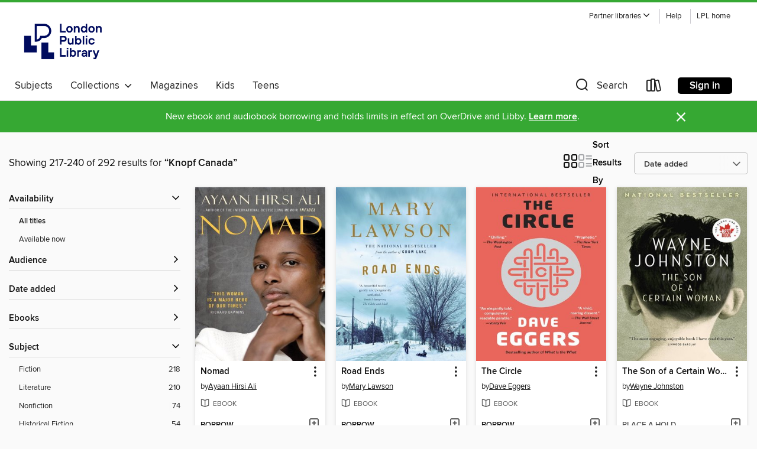

--- FILE ---
content_type: text/html; charset=utf-8
request_url: https://lpl.overdrive.com/search/publisherId?query=2483&page=10&sortBy=newlyadded
body_size: 51131
content:
<!DOCTYPE html>
<html lang="en" dir="ltr" class="no-js">
    <head>
        
    
        
    

    <meta name="twitter:title" property="og:title" content="London Public Library"/>
    <meta name="twitter:description" property="og:description" content="See search results for &quot;Knopf Canada&quot; in the London Public Library digital collection."/>
    <meta name="twitter:image" property="og:image" content="https://thunder.cdn.overdrive.com/logo-resized/1304?1670942014"/>
    <meta property="og:url" content="/search/publisherId?query=2483&amp;page=10&amp;sortBy=newlyadded"/>
    <meta name="twitter:card" content="summary" />
    <meta property="og:site_name" content="London Public Library" />
    <meta name="twitter:site" content="@OverDriveLibs" />
    <meta property="og:locale" content="en" />
    <meta name="description" content="See search results for &quot;Knopf Canada&quot; in the London Public Library digital collection." />

        <meta http-equiv="X-UA-Compatible" content="IE=edge,chrome=1">
<meta name="viewport" content="width=device-width, initial-scale=1.0 user-scalable=1">





    
        
        
            
        

        <title>Search results for Knopf Canada - London Public Library - OverDrive</title>
    


<link rel='shortcut icon' type='image/x-icon' href='https://lightning.od-cdn.com/static/img/favicon.bb86d660d3929b5c0c65389d6a8e8aba.ico' />


    
        <meta name="twitter:title" property="og:title" content="London Public Library"/>
        <meta name="twitter:description" property="og:description" content="Browse, borrow, and enjoy titles from the London Public Library digital collection."/>
        <meta name="twitter:image" property="og:image" content="https://thunder.cdn.overdrive.com/logo-resized/1304?1670942014"/>
        <meta property="og:url" content="/search/publisherId?query=2483&amp;page=10&amp;sortBy=newlyadded"/>
        <meta name="twitter:card" content="summary" />
        <meta property="og:site_name" content="London Public Library" />
        <meta name="twitter:site" content="@OverDriveLibs" />
        <meta property="og:locale" content="en" />
        
    
<!-- iOS smart app banner -->
    <meta name="apple-itunes-app" content="app-id=1076402606" />
    <!-- Google Play app banner -->
    <link rel="manifest" href="https://lightning.od-cdn.com/static/manifest.ed71e3d923d287cd1dce64ae0d3cc8b8.json">
    <meta name="google-play-app" content="app-id=com.overdrive.mobile.android.libby" />
    <!-- Windows Store app banner -->
    <meta name="msApplication-ID" content="2FA138F6.LibbybyOverDrive" />
    <meta name="msApplication-PackageFamilyName" content="2FA138F6.LibbybyOverDrive_daecb9042jmvt" />


        <link rel="stylesheet" type="text/css" href="https://lightning.od-cdn.com/static/vendor.bundle.min.5eabf64aeb625aca9acda7ccc8bb0256.css" onerror="cdnError(this)" />
        <link rel="stylesheet" type="text/css" href="https://lightning.od-cdn.com/static/app.bundle.min.4745c796acbdf898c17680b64a0334c9.css" onerror="cdnError(this)" />
        <link rel='shortcut icon' type='image/x-icon' href='https://lightning.od-cdn.com/static/img/favicon.bb86d660d3929b5c0c65389d6a8e8aba.ico' />

        
    <link rel="stylesheet" type="text/css" href="https://lightning.od-cdn.com/static/faceted-media.min.4cf2f9699e20c37ba2839a67bcf88d4d.css" />


        

<link rel="stylesheet" type="text/css" href="/assets/v3/css/45b2cd3100fbdebbdb6e3d5fa7e06ec7/colors.css?primary=%2310214d&primaryR=16&primaryG=33&primaryB=77&primaryFontColor=%23fff&secondary=%2336a833&secondaryR=54&secondaryG=168&secondaryB=51&secondaryFontColor=%23fff&bannerIsSecondaryColor=false&defaultColor=%23222">

        <script>
    window.OverDrive = window.OverDrive || {};
    window.OverDrive.colors = {};
    window.OverDrive.colors.primary = "#10214d";
    window.OverDrive.colors.secondary = "#36a833";
    window.OverDrive.tenant = 211;
    window.OverDrive.libraryName = "London Public Library";
    window.OverDrive.advantageKey = "";
    window.OverDrive.libraryKey = "lpl";
    window.OverDrive.accountIds = [-1];
    window.OverDrive.parentAccountKey = "lpl";
    window.OverDrive.allFeatures = "";
    window.OverDrive.libraryConfigurations = {"autocomplete":{"enabled":true},"content-holds":{"enabled":true},"getACard":{"enabled":false},"backToMainCollectionLink":{"enabled":true},"promoteLibby":{"enabled":true},"switchToLibby":{"enabled":true},"disableOdAppAccess":{"enabled":true},"bannerIsSecondaryColor":{"enabled":false},"lexileScores":{"enabled":true},"atosLevels":{"enabled":true},"gradeLevels":{"enabled":true},"interestLevels":{"enabled":true},"readingHistory":{"enabled":true},"reciprocalLending":{"enabled":true},"OzoneAuthentication":{"enabled":true},"Notifications":{"enabled":true},"kindleFooter":{"enabled":false},"kindleNav":{"enabled":false},"kindleLoanFormatLimit":{"enabled":false},"kindleSearchOffer":{"enabled":false},"kindleLoanOffer":{"enabled":false},"sampleOnlyMode":{},"luckyDayMenuLink":{"enabled":true},"disableWishlist":{"enabled":false},"simplifiedNavigationBar":{"enabled":false},"geo-idc":{"enabled":false},"libby-footer-promo":{"enabled":false}};
    window.OverDrive.mediaItems = {"551502":{"reserveId":"6897b007-91ee-4bba-b762-cad7f6c549af","subjects":[{"id":"26","name":"Fiction"},{"id":"49","name":"Literature"},{"id":"123","name":"Humor (Fiction)"}],"bisacCodes":["FIC016000","FIC019000","FIC066000"],"bisac":[{"code":"FIC016000","description":"Fiction / Humorous / General"},{"code":"FIC019000","description":"Fiction / Literary"},{"code":"FIC066000","description":"Fiction / Small Town & Rural "}],"levels":[],"creators":[{"id":404006,"name":"Miriam Toews","role":"Author","sortName":"Toews, Miriam"}],"languages":[{"id":"en","name":"English"}],"imprint":{"id":"2829","name":"Vintage Canada"},"isBundledChild":false,"ratings":{"maturityLevel":{"id":"generalcontent","name":"General content"},"naughtyScore":{"id":"GeneralContent","name":"General content"}},"constraints":{"isDisneyEulaRequired":false},"reviewCounts":{"premium":1,"publisherSupplier":3},"isAvailable":true,"isPreReleaseTitle":false,"estimatedReleaseDate":"2010-12-17T05:00:00Z","sample":{"href":"https://samples.overdrive.com/?crid=6897B007-91EE-4BBA-B762-CAD7F6C549AF&.epub-sample.overdrive.com"},"publisher":{"id":"2483","name":"Knopf Canada"},"description":"<b>From the acclaimed Giller Prize Finalist and Governor General&rsquo;s Award Winner: a delightfully funny and charming second novel about Canada&rsquo;s smallest town.</b><br>Life in Winnipeg didn&rsquo; t go as planned for Knute and her...","availableCopies":1,"ownedCopies":1,"luckyDayAvailableCopies":0,"luckyDayOwnedCopies":0,"holdsCount":0,"holdsRatio":0,"estimatedWaitDays":14,"isFastlane":false,"availabilityType":"normal","isRecommendableToLibrary":true,"isOwned":true,"isHoldable":true,"isAdvantageFiltered":false,"visitorEligible":true,"juvenileEligible":false,"youngAdultEligible":false,"contentAccessLevels":0,"classifications":{},"type":{"id":"ebook","name":"eBook"},"covers":{"cover150Wide":{"href":"https://img1.od-cdn.com/ImageType-150/0111-1/689/7B0/07/{6897B007-91EE-4BBA-B762-CAD7F6C549AF}Img150.jpg","height":200,"width":150,"primaryColor":{"hex":"#F1E4D3","rgb":{"red":241,"green":228,"blue":211}},"isPlaceholderImage":false},"cover300Wide":{"href":"https://img1.od-cdn.com/ImageType-400/0111-1/689/7B0/07/{6897B007-91EE-4BBA-B762-CAD7F6C549AF}Img400.jpg","height":400,"width":300,"primaryColor":{"hex":"#F6E9D8","rgb":{"red":246,"green":233,"blue":216}},"isPlaceholderImage":false},"cover510Wide":{"href":"https://img1.od-cdn.com/ImageType-100/0111-1/{6897B007-91EE-4BBA-B762-CAD7F6C549AF}Img100.jpg","height":680,"width":510,"primaryColor":{"hex":"#F2E6D6","rgb":{"red":242,"green":230,"blue":214}},"isPlaceholderImage":false}},"id":"551502","firstCreatorName":"Miriam Toews","firstCreatorId":404006,"firstCreatorSortName":"Toews, Miriam","title":"A Boy of Good Breeding","sortTitle":"Boy of Good Breeding","starRating":3.8,"starRatingCount":29,"publishDate":"2010-12-17T00:00:00Z","publishDateText":"12/17/2010","formats":[{"identifiers":[{"type":"ISBN","value":"9780307375605"},{"type":"PublisherCatalogNumber","value":"179090"}],"rights":[],"onSaleDateUtc":"2010-12-17T05:00:00+00:00","hasAudioSynchronizedText":false,"isBundleParent":false,"isbn":"9780307375605","bundledContent":[],"sample":{"href":"https://samples.overdrive.com/?crid=6897B007-91EE-4BBA-B762-CAD7F6C549AF&.epub-sample.overdrive.com"},"fulfillmentType":"bifocal","id":"ebook-overdrive","name":"OverDrive Read"},{"identifiers":[{"type":"ISBN","value":"9780307375605"},{"type":"PublisherCatalogNumber","value":"179090"}],"rights":[],"fileSize":1963019,"onSaleDateUtc":"2010-12-17T05:00:00+00:00","hasAudioSynchronizedText":false,"isBundleParent":false,"isbn":"9780307375605","bundledContent":[],"sample":{"href":"https://excerpts.cdn.overdrive.com/FormatType-410/0111-1/689/7B0/07/BoyofGoodBreeding9780307375605.epub"},"fulfillmentType":"epub","accessibilityStatements":{"waysOfReading":["ModifiableDisplay","SomeNonVisualReadingSupport"],"conformance":["NoInfoForStandards"],"navigation":["TableOfContents"],"richContent":[],"hazards":[],"legalConsiderations":[],"additionalInformation":["NonColorMeansOfConveyingInformation"],"summaryStatement":"Accessibility metadata derived programmatically based on file type."},"id":"ebook-epub-adobe","name":"EPUB eBook"},{"identifiers":[{"type":"PublisherCatalogNumber","value":"179090"},{"type":"KoboBookID","value":"31d6910c-5f82-4b7b-bad0-6e65b7e1e786"}],"rights":[],"onSaleDateUtc":"2010-12-17T05:00:00+00:00","hasAudioSynchronizedText":false,"isBundleParent":false,"bundledContent":[],"fulfillmentType":"kobo","id":"ebook-kobo","name":"Kobo eBook"}],"publisherAccount":{"id":"221","name":"Random House, Inc."}},"551993":{"reserveId":"f61027f7-32f8-4e54-afc1-0a77691eb87c","subjects":[{"id":"7","name":"Biography & Autobiography"},{"id":"74","name":"Religion & Spirituality"},{"id":"111","name":"Nonfiction"}],"bisacCodes":["BIO022000","BIO026000","REL037000"],"bisac":[{"code":"BIO022000","description":"Biography & Autobiography / Women"},{"code":"BIO026000","description":"BIOGRAPHY & AUTOBIOGRAPHY / Memoirs"},{"code":"REL037000","description":"Religion / Islam / General"}],"levels":[],"creators":[{"id":280934,"name":"Ayaan Hirsi Ali","role":"Author","sortName":"Hirsi Ali, Ayaan"}],"languages":[{"id":"en","name":"English"}],"isBundledChild":false,"ratings":{"maturityLevel":{"id":"generalcontent","name":"General content"},"naughtyScore":{"id":"GeneralContent","name":"General content"}},"constraints":{"isDisneyEulaRequired":false},"reviewCounts":{"premium":1,"publisherSupplier":4},"isAvailable":true,"isPreReleaseTitle":false,"estimatedReleaseDate":"2010-05-18T04:00:00Z","sample":{"href":"https://samples.overdrive.com/?crid=F61027F7-32F8-4E54-AFC1-0A77691EB87C&.epub-sample.overdrive.com"},"publisher":{"id":"2483","name":"Knopf Canada"},"subtitle":"A Memoir","description":"<b>In her powerful new memoir, the #1 bestselling author of <i>Infidel</i> tells the stirring story of her search for a new life as she tries to reconcile her Islamic past with her passionate adherence to democracy and Western values. A unique...","availableCopies":2,"ownedCopies":2,"luckyDayAvailableCopies":0,"luckyDayOwnedCopies":0,"holdsCount":0,"holdsRatio":0,"estimatedWaitDays":7,"isFastlane":false,"availabilityType":"normal","isRecommendableToLibrary":true,"isOwned":true,"isHoldable":true,"isAdvantageFiltered":false,"visitorEligible":true,"juvenileEligible":false,"youngAdultEligible":false,"contentAccessLevels":0,"classifications":{},"type":{"id":"ebook","name":"eBook"},"covers":{"cover150Wide":{"href":"https://img3.od-cdn.com/ImageType-150/0111-1/F61/027/F7/{F61027F7-32F8-4E54-AFC1-0A77691EB87C}Img150.jpg","height":200,"width":150,"primaryColor":{"hex":"#4C474E","rgb":{"red":76,"green":71,"blue":78}},"isPlaceholderImage":false},"cover300Wide":{"href":"https://img2.od-cdn.com/ImageType-400/0111-1/F61/027/F7/{F61027F7-32F8-4E54-AFC1-0A77691EB87C}Img400.jpg","height":400,"width":300,"primaryColor":{"hex":"#747379","rgb":{"red":116,"green":115,"blue":121}},"isPlaceholderImage":false},"cover510Wide":{"href":"https://img2.od-cdn.com/ImageType-100/0111-1/{F61027F7-32F8-4E54-AFC1-0A77691EB87C}Img100.jpg","height":680,"width":510,"primaryColor":{"hex":"#686872","rgb":{"red":104,"green":104,"blue":114}},"isPlaceholderImage":false}},"id":"551993","firstCreatorName":"Ayaan Hirsi Ali","firstCreatorId":280934,"firstCreatorSortName":"Hirsi Ali, Ayaan","title":"Nomad","sortTitle":"Nomad A Memoir","starRating":3.9,"starRatingCount":8,"publishDate":"2010-05-18T00:00:00Z","publishDateText":"05/18/2010","formats":[{"identifiers":[{"type":"ISBN","value":"9780307398529"},{"type":"PublisherCatalogNumber","value":"196483"}],"rights":[],"onSaleDateUtc":"2010-05-18T04:00:00+00:00","hasAudioSynchronizedText":false,"isBundleParent":false,"isbn":"9780307398529","bundledContent":[],"sample":{"href":"https://samples.overdrive.com/?crid=F61027F7-32F8-4E54-AFC1-0A77691EB87C&.epub-sample.overdrive.com"},"fulfillmentType":"bifocal","id":"ebook-overdrive","name":"OverDrive Read"},{"identifiers":[{"type":"ISBN","value":"9780307398529"},{"type":"PublisherCatalogNumber","value":"196483"}],"rights":[],"fileSize":2066087,"onSaleDateUtc":"2010-05-18T04:00:00+00:00","hasAudioSynchronizedText":false,"isBundleParent":false,"isbn":"9780307398529","bundledContent":[],"sample":{"href":"https://excerpts.cdn.overdrive.com/FormatType-410/0111-1/F61/027/F7/Nomad9780307398529.epub"},"fulfillmentType":"epub","accessibilityStatements":{"waysOfReading":["ModifiableDisplay","SomeNonVisualReadingSupport"],"conformance":["NoInfoForStandards"],"navigation":["TableOfContents"],"richContent":[],"hazards":[],"legalConsiderations":[],"additionalInformation":["NonColorMeansOfConveyingInformation"],"summaryStatement":"Accessibility metadata derived programmatically based on file type."},"id":"ebook-epub-adobe","name":"EPUB eBook"},{"identifiers":[{"type":"PublisherCatalogNumber","value":"196483"},{"type":"KoboBookID","value":"987fc908-c439-4ad6-b9ec-6ed2519aa7fd"}],"rights":[],"onSaleDateUtc":"2010-05-18T04:00:00+00:00","hasAudioSynchronizedText":false,"isBundleParent":false,"bundledContent":[],"fulfillmentType":"kobo","id":"ebook-kobo","name":"Kobo eBook"}],"publisherAccount":{"id":"221","name":"Random House, Inc."}},"552074":{"reserveId":"246c81ad-357c-4b5b-ac8d-b3de0de5aed8","subjects":[{"id":"26","name":"Fiction"},{"id":"49","name":"Literature"}],"bisacCodes":["FIC044000","FIC045000","FIC051000"],"bisac":[{"code":"FIC044000","description":"Fiction / Contemporary Women"},{"code":"FIC045000","description":"Fiction / Family Life / General"},{"code":"FIC051000","description":"Fiction / Cultural Heritage"}],"levels":[],"creators":[{"id":40006,"name":"Lori Lansens","role":"Author","sortName":"Lansens, Lori"}],"languages":[{"id":"en","name":"English"}],"imprint":{"id":"2829","name":"Vintage Canada"},"isBundledChild":false,"ratings":{"maturityLevel":{"id":"generalcontent","name":"General content"},"naughtyScore":{"id":"GeneralContent","name":"General content"}},"constraints":{"isDisneyEulaRequired":false},"reviewCounts":{"premium":1,"publisherSupplier":15},"isAvailable":true,"isPreReleaseTitle":false,"estimatedReleaseDate":"2009-02-24T05:00:00Z","sample":{"href":"https://samples.overdrive.com/?crid=246C81AD-357C-4B5B-AC8D-B3DE0DE5AED8&.epub-sample.overdrive.com"},"publisher":{"id":"2483","name":"Knopf Canada"},"description":"Lori Lansens became one of Canada&#8217;s most sought after writers more than a year before her internationally heralded first book, <i>Rush Home Road</i>, would see publication in April 2002. So immediately and passionately was her novel...","availableCopies":1,"ownedCopies":2,"luckyDayAvailableCopies":0,"luckyDayOwnedCopies":0,"holdsCount":0,"holdsRatio":0,"estimatedWaitDays":7,"isFastlane":false,"availabilityType":"normal","isRecommendableToLibrary":true,"isOwned":true,"isHoldable":true,"isAdvantageFiltered":false,"visitorEligible":true,"juvenileEligible":false,"youngAdultEligible":false,"contentAccessLevels":0,"classifications":{},"type":{"id":"ebook","name":"eBook"},"covers":{"cover150Wide":{"href":"https://img1.od-cdn.com/ImageType-150/0111-1/246/C81/AD/{246C81AD-357C-4B5B-AC8D-B3DE0DE5AED8}Img150.jpg","height":200,"width":150,"primaryColor":{"hex":"#E9CE73","rgb":{"red":233,"green":206,"blue":115}},"isPlaceholderImage":false},"cover300Wide":{"href":"https://img2.od-cdn.com/ImageType-400/0111-1/246/C81/AD/{246C81AD-357C-4B5B-AC8D-B3DE0DE5AED8}Img400.jpg","height":400,"width":300,"primaryColor":{"hex":"#E9CE73","rgb":{"red":233,"green":206,"blue":115}},"isPlaceholderImage":false},"cover510Wide":{"href":"https://img2.od-cdn.com/ImageType-100/0111-1/{246C81AD-357C-4B5B-AC8D-B3DE0DE5AED8}Img100.jpg","height":680,"width":510,"primaryColor":{"hex":"#EDCE71","rgb":{"red":237,"green":206,"blue":113}},"isPlaceholderImage":false}},"id":"552074","firstCreatorName":"Lori Lansens","firstCreatorId":40006,"firstCreatorSortName":"Lansens, Lori","title":"Rush Home Road","sortTitle":"Rush Home Road","starRating":4.3,"starRatingCount":27,"publishDate":"2009-02-24T00:00:00Z","publishDateText":"02/24/2009","formats":[{"identifiers":[{"type":"ISBN","value":"9780307371287"},{"type":"PublisherCatalogNumber","value":"97843"}],"rights":[],"onSaleDateUtc":"2009-02-24T05:00:00+00:00","hasAudioSynchronizedText":false,"isBundleParent":false,"isbn":"9780307371287","bundledContent":[],"sample":{"href":"https://samples.overdrive.com/?crid=246C81AD-357C-4B5B-AC8D-B3DE0DE5AED8&.epub-sample.overdrive.com"},"fulfillmentType":"bifocal","id":"ebook-overdrive","name":"OverDrive Read"},{"identifiers":[{"type":"ISBN","value":"9780307371287"},{"type":"PublisherCatalogNumber","value":"97843"}],"rights":[],"fileSize":383934,"onSaleDateUtc":"2009-02-24T05:00:00+00:00","hasAudioSynchronizedText":false,"isBundleParent":false,"isbn":"9780307371287","bundledContent":[],"sample":{"href":"https://excerpts.cdn.overdrive.com/FormatType-410/0111-1/246/C81/AD/RushHomeRoad9780307371287.epub"},"fulfillmentType":"epub","accessibilityStatements":{"waysOfReading":["ModifiableDisplay","SomeNonVisualReadingSupport"],"conformance":["NoInfoForStandards"],"navigation":["TableOfContents"],"richContent":[],"hazards":[],"legalConsiderations":[],"additionalInformation":["NonColorMeansOfConveyingInformation"],"summaryStatement":"Accessibility metadata derived programmatically based on file type."},"id":"ebook-epub-adobe","name":"EPUB eBook"},{"identifiers":[{"type":"PublisherCatalogNumber","value":"97843"},{"type":"KoboBookID","value":"9b9f617d-dd5a-43ab-93ba-fe1308c43e17"}],"rights":[],"onSaleDateUtc":"2009-02-24T05:00:00+00:00","hasAudioSynchronizedText":false,"isBundleParent":false,"bundledContent":[],"fulfillmentType":"kobo","id":"ebook-kobo","name":"Kobo eBook"}],"publisherAccount":{"id":"221","name":"Random House, Inc."}},"552136":{"reserveId":"86119246-2509-43c5-95fc-afca6ef0da32","subjects":[{"id":"26","name":"Fiction"},{"id":"49","name":"Literature"}],"bisacCodes":["FIC019000","FIC044000","FIC045000"],"bisac":[{"code":"FIC019000","description":"Fiction / Literary"},{"code":"FIC044000","description":"Fiction / Contemporary Women"},{"code":"FIC045000","description":"Fiction / Family Life / General"}],"levels":[],"creators":[{"id":404006,"name":"Miriam Toews","role":"Author","sortName":"Toews, Miriam"}],"languages":[{"id":"en","name":"English"}],"imprint":{"id":"2829","name":"Vintage Canada"},"isBundledChild":false,"ratings":{"maturityLevel":{"id":"generalcontent","name":"General content"},"naughtyScore":{"id":"GeneralContent","name":"General content"}},"constraints":{"isDisneyEulaRequired":false},"reviewCounts":{"premium":1,"publisherSupplier":9},"isAvailable":true,"isPreReleaseTitle":false,"estimatedReleaseDate":"2010-01-08T05:00:00Z","sample":{"href":"https://samples.overdrive.com/?crid=86119246-2509-43C5-95FC-AFCA6EF0DA32&.epub-sample.overdrive.com"},"publisher":{"id":"2483","name":"Knopf Canada"},"description":"<b><i>Summer of My Amazing Luck</i> is Miriam's first novel and a favourite for many die-hard Toews fans.</b> <br>Welcome to Winnipeg's Have-a-Life housing project . . . better known as Half-a-Life. Meet eighteen year-old Lucy and flamboyant...","availableCopies":1,"ownedCopies":2,"luckyDayAvailableCopies":0,"luckyDayOwnedCopies":0,"holdsCount":0,"holdsRatio":0,"estimatedWaitDays":7,"isFastlane":false,"availabilityType":"normal","isRecommendableToLibrary":true,"isOwned":true,"isHoldable":true,"isAdvantageFiltered":false,"visitorEligible":true,"juvenileEligible":false,"youngAdultEligible":false,"contentAccessLevels":0,"classifications":{},"type":{"id":"ebook","name":"eBook"},"covers":{"cover150Wide":{"href":"https://img2.od-cdn.com/ImageType-150/0111-1/861/192/46/{86119246-2509-43C5-95FC-AFCA6EF0DA32}Img150.jpg","height":200,"width":150,"primaryColor":{"hex":"#F0E5D3","rgb":{"red":240,"green":229,"blue":211}},"isPlaceholderImage":false},"cover300Wide":{"href":"https://img3.od-cdn.com/ImageType-400/0111-1/861/192/46/{86119246-2509-43C5-95FC-AFCA6EF0DA32}Img400.jpg","height":400,"width":300,"primaryColor":{"hex":"#EFE2D1","rgb":{"red":239,"green":226,"blue":209}},"isPlaceholderImage":false},"cover510Wide":{"href":"https://img1.od-cdn.com/ImageType-100/0111-1/{86119246-2509-43C5-95FC-AFCA6EF0DA32}Img100.jpg","height":680,"width":510,"primaryColor":{"hex":"#F5EAD8","rgb":{"red":245,"green":234,"blue":216}},"isPlaceholderImage":false}},"id":"552136","firstCreatorName":"Miriam Toews","firstCreatorId":404006,"firstCreatorSortName":"Toews, Miriam","title":"Summer of My Amazing Luck","sortTitle":"Summer of My Amazing Luck","starRating":4,"starRatingCount":34,"publishDate":"2010-01-08T00:00:00Z","publishDateText":"01/08/2010","formats":[{"identifiers":[{"type":"ISBN","value":"9780307375599"},{"type":"PublisherCatalogNumber","value":"179092"}],"rights":[],"onSaleDateUtc":"2010-01-08T05:00:00+00:00","hasAudioSynchronizedText":false,"isBundleParent":false,"isbn":"9780307375599","bundledContent":[],"sample":{"href":"https://samples.overdrive.com/?crid=86119246-2509-43C5-95FC-AFCA6EF0DA32&.epub-sample.overdrive.com"},"fulfillmentType":"bifocal","id":"ebook-overdrive","name":"OverDrive Read"},{"identifiers":[{"type":"ISBN","value":"9780307375599"},{"type":"PublisherCatalogNumber","value":"179092"}],"rights":[],"fileSize":1977545,"onSaleDateUtc":"2010-01-08T05:00:00+00:00","hasAudioSynchronizedText":false,"isBundleParent":false,"isbn":"9780307375599","bundledContent":[],"sample":{"href":"https://excerpts.cdn.overdrive.com/FormatType-410/0111-1/861/192/46/SummerofMyAmazingLuck9780307375599.epub"},"fulfillmentType":"epub","accessibilityStatements":{"waysOfReading":["ModifiableDisplay","SomeNonVisualReadingSupport"],"conformance":["NoInfoForStandards"],"navigation":["TableOfContents"],"richContent":[],"hazards":[],"legalConsiderations":[],"additionalInformation":["NonColorMeansOfConveyingInformation"],"summaryStatement":"Accessibility metadata derived programmatically based on file type."},"id":"ebook-epub-adobe","name":"EPUB eBook"},{"identifiers":[{"type":"PublisherCatalogNumber","value":"179092"},{"type":"KoboBookID","value":"74befce8-b1e6-494d-b05d-1a4f3416766e"}],"rights":[],"onSaleDateUtc":"2010-01-08T05:00:00+00:00","hasAudioSynchronizedText":false,"isBundleParent":false,"bundledContent":[],"fulfillmentType":"kobo","id":"ebook-kobo","name":"Kobo eBook"}],"publisherAccount":{"id":"221","name":"Random House, Inc."}},"552200":{"reserveId":"aaf6a969-0942-4e77-b75b-f6b38f9e426d","subjects":[{"id":"26","name":"Fiction"},{"id":"49","name":"Literature"},{"id":"115","name":"Historical Fiction"}],"bisacCodes":["FIC014000","FIC032000","FIC037000"],"bisac":[{"code":"FIC014000","description":"FICTION / Historical / General"},{"code":"FIC032000","description":"Fiction / War & Military"},{"code":"FIC037000","description":"Fiction / Political"}],"levels":[{"value":"470","id":"lexile","name":"Lexile Score"},{"low":"100","high":"200","value":"1-2","id":"reading-level","name":"Reading Level"}],"creators":[{"id":361170,"name":"Steven Galloway","role":"Author","sortName":"Galloway, Steven"}],"languages":[{"id":"en","name":"English"}],"imprint":{"id":"2829","name":"Vintage Canada"},"isBundledChild":false,"ratings":{"maturityLevel":{"id":"generalcontent","name":"General content"},"naughtyScore":{"id":"GeneralContent","name":"General content"}},"constraints":{"isDisneyEulaRequired":false},"reviewCounts":{"premium":1,"publisherSupplier":4},"awards":[{"id":102,"description":"Scotiabank Giller Prize Nominee","source":"Scotiabank Giller"}],"isAvailable":false,"isPreReleaseTitle":false,"estimatedReleaseDate":"2009-02-24T05:00:00Z","sample":{"href":"https://samples.overdrive.com/?crid=AAF6A969-0942-4E77-B75B-F6B38F9E426D&.epub-sample.overdrive.com"},"publisher":{"id":"2483","name":"Knopf Canada"},"description":"This brilliant novel with universal resonance tells the story of three people trying to survive in a city rife with the extreme fear of desperate times, and of the sorrowing cellist who plays undaunted in their midst.<br>One day a shell lands in...","availableCopies":0,"ownedCopies":1,"luckyDayAvailableCopies":0,"luckyDayOwnedCopies":0,"holdsCount":0,"holdsRatio":0,"estimatedWaitDays":14,"isFastlane":false,"availabilityType":"normal","isRecommendableToLibrary":true,"isOwned":true,"isHoldable":true,"isAdvantageFiltered":false,"visitorEligible":true,"juvenileEligible":false,"youngAdultEligible":false,"contentAccessLevels":0,"classifications":{},"type":{"id":"ebook","name":"eBook"},"covers":{"cover150Wide":{"href":"https://img3.od-cdn.com/ImageType-150/0111-1/{AAF6A969-0942-4E77-B75B-F6B38F9E426D}IMG150.JPG","height":200,"width":150,"primaryColor":{"hex":"#150F11","rgb":{"red":21,"green":15,"blue":17}},"isPlaceholderImage":false},"cover300Wide":{"href":"https://img3.od-cdn.com/ImageType-400/0111-1/{AAF6A969-0942-4E77-B75B-F6B38F9E426D}IMG400.JPG","height":400,"width":300,"primaryColor":{"hex":"#090408","rgb":{"red":9,"green":4,"blue":8}},"isPlaceholderImage":false},"cover510Wide":{"href":"https://img3.od-cdn.com/ImageType-100/0111-1/{AAF6A969-0942-4E77-B75B-F6B38F9E426D}IMG100.JPG","height":680,"width":510,"primaryColor":{"hex":"#000000","rgb":{"red":0,"green":0,"blue":0}},"isPlaceholderImage":false}},"id":"552200","firstCreatorName":"Steven Galloway","firstCreatorId":361170,"firstCreatorSortName":"Galloway, Steven","title":"The Cellist of Sarajevo","sortTitle":"Cellist of Sarajevo","starRating":4,"starRatingCount":63,"publishDate":"2009-02-24T00:00:00Z","publishDateText":"02/24/2009","formats":[{"identifiers":[{"type":"ISBN","value":"9780307371652"},{"type":"PublisherCatalogNumber","value":"57735"}],"rights":[],"onSaleDateUtc":"2009-02-24T05:00:00+00:00","hasAudioSynchronizedText":false,"isBundleParent":false,"isbn":"9780307371652","bundledContent":[],"sample":{"href":"https://samples.overdrive.com/?crid=AAF6A969-0942-4E77-B75B-F6B38F9E426D&.epub-sample.overdrive.com"},"fulfillmentType":"bifocal","id":"ebook-overdrive","name":"OverDrive Read"},{"identifiers":[{"type":"ISBN","value":"9780307371652"},{"type":"PublisherCatalogNumber","value":"57735"}],"rights":[],"fileSize":231008,"onSaleDateUtc":"2009-02-24T05:00:00+00:00","hasAudioSynchronizedText":false,"isBundleParent":false,"isbn":"9780307371652","bundledContent":[],"sample":{"href":"https://excerpts.cdn.overdrive.com/FormatType-410/0111-1/AAF/6A9/69/CellistofSarajevo9780307371652.epub"},"fulfillmentType":"epub","accessibilityStatements":{"waysOfReading":["ModifiableDisplay","SomeNonVisualReadingSupport"],"conformance":["NoInfoForStandards"],"navigation":["TableOfContents"],"richContent":[],"hazards":[],"legalConsiderations":[],"additionalInformation":["NonColorMeansOfConveyingInformation"],"summaryStatement":"Accessibility metadata derived programmatically based on file type."},"id":"ebook-epub-adobe","name":"EPUB eBook"},{"identifiers":[{"type":"PublisherCatalogNumber","value":"57735"},{"type":"KoboBookID","value":"e8ff8fcc-4b35-47e9-991a-c259634c4ec7"}],"rights":[],"onSaleDateUtc":"2009-02-24T05:00:00+00:00","hasAudioSynchronizedText":false,"isBundleParent":false,"bundledContent":[],"fulfillmentType":"kobo","id":"ebook-kobo","name":"Kobo eBook"}],"publisherAccount":{"id":"221","name":"Random House, Inc."}},"552252":{"reserveId":"e5d89d25-60a2-4d4c-9166-cdf9fa7e8914","subjects":[{"id":"26","name":"Fiction"},{"id":"49","name":"Literature"},{"id":"123","name":"Humor (Fiction)"}],"bisacCodes":["FIC016000","FIC019000","FIC045000"],"bisac":[{"code":"FIC016000","description":"Fiction / Humorous / General"},{"code":"FIC019000","description":"Fiction / Literary"},{"code":"FIC045000","description":"Fiction / Family Life / General"}],"levels":[],"creators":[{"id":404006,"name":"Miriam Toews","role":"Author","sortName":"Toews, Miriam"}],"languages":[{"id":"en","name":"English"}],"isBundledChild":false,"ratings":{"maturityLevel":{"id":"generalcontent","name":"General content"},"naughtyScore":{"id":"GeneralContent","name":"General content"}},"constraints":{"isDisneyEulaRequired":false},"reviewCounts":{"premium":1,"publisherSupplier":6},"isAvailable":true,"isPreReleaseTitle":false,"estimatedReleaseDate":"2009-02-24T05:00:00Z","sample":{"href":"https://samples.overdrive.com/?crid=E5D89D25-60A2-4D4C-9166-CDF9FA7E8914&.epub-sample.overdrive.com"},"publisher":{"id":"2483","name":"Knopf Canada"},"description":"<b>In this completely captivating book, Miriam Toews has created some of the most engaging characters in Canadian literature: Hattie, Logan and Thebes are bewildered, hopeful, angry, and most of all, absolutely alive. Full of richly skewed,...","availableCopies":1,"ownedCopies":1,"luckyDayAvailableCopies":0,"luckyDayOwnedCopies":0,"holdsCount":0,"holdsRatio":0,"estimatedWaitDays":14,"isFastlane":false,"availabilityType":"normal","isRecommendableToLibrary":true,"isOwned":true,"isHoldable":true,"isAdvantageFiltered":false,"visitorEligible":true,"juvenileEligible":false,"youngAdultEligible":false,"contentAccessLevels":0,"classifications":{},"type":{"id":"ebook","name":"eBook"},"covers":{"cover150Wide":{"href":"https://img1.od-cdn.com/ImageType-150/0111-1/E5D/89D/25/{E5D89D25-60A2-4D4C-9166-CDF9FA7E8914}Img150.jpg","height":200,"width":150,"primaryColor":{"hex":"#EFE2D1","rgb":{"red":239,"green":226,"blue":209}},"isPlaceholderImage":false},"cover300Wide":{"href":"https://img3.od-cdn.com/ImageType-400/0111-1/E5D/89D/25/{E5D89D25-60A2-4D4C-9166-CDF9FA7E8914}Img400.jpg","height":400,"width":300,"primaryColor":{"hex":"#EEE1D0","rgb":{"red":238,"green":225,"blue":208}},"isPlaceholderImage":false},"cover510Wide":{"href":"https://img2.od-cdn.com/ImageType-100/0111-1/{E5D89D25-60A2-4D4C-9166-CDF9FA7E8914}Img100.jpg","height":680,"width":510,"primaryColor":{"hex":"#F8E8D8","rgb":{"red":248,"green":232,"blue":216}},"isPlaceholderImage":false}},"id":"552252","firstCreatorName":"Miriam Toews","firstCreatorId":404006,"firstCreatorSortName":"Toews, Miriam","title":"The Flying Troutmans","sortTitle":"Flying Troutmans","starRating":3.8,"starRatingCount":21,"publishDate":"2009-02-24T00:00:00Z","publishDateText":"02/24/2009","formats":[{"identifiers":[{"type":"ISBN","value":"9780307371690"},{"type":"PublisherCatalogNumber","value":"179094"}],"rights":[],"onSaleDateUtc":"2009-02-24T05:00:00+00:00","hasAudioSynchronizedText":false,"isBundleParent":false,"isbn":"9780307371690","bundledContent":[],"sample":{"href":"https://samples.overdrive.com/?crid=E5D89D25-60A2-4D4C-9166-CDF9FA7E8914&.epub-sample.overdrive.com"},"fulfillmentType":"bifocal","id":"ebook-overdrive","name":"OverDrive Read"},{"identifiers":[{"type":"ISBN","value":"9780307371690"},{"type":"PublisherCatalogNumber","value":"179094"}],"rights":[],"fileSize":288326,"onSaleDateUtc":"2009-02-24T05:00:00+00:00","hasAudioSynchronizedText":false,"isBundleParent":false,"isbn":"9780307371690","bundledContent":[],"sample":{"href":"https://excerpts.cdn.overdrive.com/FormatType-410/0111-1/E5D/89D/25/FlyingTroutmans9780307371690.epub"},"fulfillmentType":"epub","accessibilityStatements":{"waysOfReading":["ModifiableDisplay","SomeNonVisualReadingSupport"],"conformance":["NoInfoForStandards"],"navigation":["TableOfContents"],"richContent":[],"hazards":[],"legalConsiderations":[],"additionalInformation":["NonColorMeansOfConveyingInformation"],"summaryStatement":"Accessibility metadata derived programmatically based on file type."},"id":"ebook-epub-adobe","name":"EPUB eBook"},{"identifiers":[{"type":"PublisherCatalogNumber","value":"179094"},{"type":"KoboBookID","value":"b231d27a-c8b9-449b-ad54-f32ab745549f"}],"rights":[],"onSaleDateUtc":"2009-02-24T05:00:00+00:00","hasAudioSynchronizedText":false,"isBundleParent":false,"bundledContent":[],"fulfillmentType":"kobo","id":"ebook-kobo","name":"Kobo eBook"}],"publisherAccount":{"id":"221","name":"Random House, Inc."}},"552262":{"reserveId":"efb7882b-8a50-445d-ad0e-300b53d15d87","subjects":[{"id":"26","name":"Fiction"},{"id":"49","name":"Literature"}],"bisacCodes":["FIC043000","FIC044000","FIC045020"],"bisac":[{"code":"FIC043000","description":"Fiction / Coming of Age"},{"code":"FIC044000","description":"Fiction / Contemporary Women"},{"code":"FIC045020","description":"Fiction / Family Life / Siblings"}],"levels":[{"value":"1000","id":"lexile","name":"Lexile Score"},{"low":"500","high":"700","value":"5-7","id":"reading-level","name":"Reading Level"}],"creators":[{"id":40006,"name":"Lori Lansens","role":"Author","sortName":"Lansens, Lori"}],"languages":[{"id":"en","name":"English"}],"imprint":{"id":"2829","name":"Vintage Canada"},"isBundledChild":false,"ratings":{"maturityLevel":{"id":"generalcontent","name":"General content"},"naughtyScore":{"id":"GeneralContent","name":"General content"}},"constraints":{"isDisneyEulaRequired":false},"reviewCounts":{"premium":2,"publisherSupplier":6},"awards":[{"id":95,"description":"Notable Books for Adults","source":"Notable Books Council"},{"id":105,"description":"Best Fiction for Young Adults","source":"Young Adult Library Services Association"}],"isAvailable":true,"isPreReleaseTitle":false,"estimatedReleaseDate":"2009-02-24T05:00:00Z","sample":{"href":"https://samples.overdrive.com/?crid=EFB7882B-8A50-445D-AD0E-300B53D15D87&.epub-sample.overdrive.com"},"publisher":{"id":"2483","name":"Knopf Canada"},"description":"In Lori Lansens&#8217; astonishing second novel, readers come to know and love two of the most remarkable characters in Canadian fiction. Rose and Ruby are twenty-nine-year-old conjoined twins. Born during a tornado to a shocked teenaged mother...","availableCopies":1,"ownedCopies":1,"luckyDayAvailableCopies":0,"luckyDayOwnedCopies":0,"holdsCount":0,"holdsRatio":0,"estimatedWaitDays":14,"isFastlane":false,"availabilityType":"normal","isRecommendableToLibrary":true,"isOwned":true,"isHoldable":true,"isAdvantageFiltered":false,"visitorEligible":true,"juvenileEligible":false,"youngAdultEligible":false,"contentAccessLevels":0,"classifications":{},"type":{"id":"ebook","name":"eBook"},"covers":{"cover150Wide":{"href":"https://img2.od-cdn.com/ImageType-150/0111-1/EFB/788/2B/{EFB7882B-8A50-445D-AD0E-300B53D15D87}Img150.jpg","height":200,"width":150,"primaryColor":{"hex":"#EC8F9A","rgb":{"red":236,"green":143,"blue":154}},"isPlaceholderImage":false},"cover300Wide":{"href":"https://img1.od-cdn.com/ImageType-400/0111-1/EFB/788/2B/{EFB7882B-8A50-445D-AD0E-300B53D15D87}Img400.jpg","height":400,"width":300,"primaryColor":{"hex":"#EB8E98","rgb":{"red":235,"green":142,"blue":152}},"isPlaceholderImage":false},"cover510Wide":{"href":"https://img3.od-cdn.com/ImageType-100/0111-1/{EFB7882B-8A50-445D-AD0E-300B53D15D87}Img100.jpg","height":680,"width":510,"primaryColor":{"hex":"#EB8E98","rgb":{"red":235,"green":142,"blue":152}},"isPlaceholderImage":false}},"id":"552262","firstCreatorName":"Lori Lansens","firstCreatorId":40006,"firstCreatorSortName":"Lansens, Lori","title":"The Girls","sortTitle":"Girls","starRating":4,"starRatingCount":47,"publishDate":"2009-02-24T00:00:00Z","publishDateText":"02/24/2009","formats":[{"identifiers":[{"type":"ISBN","value":"9780307371546"},{"type":"PublisherCatalogNumber","value":"97844"}],"rights":[],"onSaleDateUtc":"2009-02-24T05:00:00+00:00","hasAudioSynchronizedText":false,"isBundleParent":false,"isbn":"9780307371546","bundledContent":[],"sample":{"href":"https://samples.overdrive.com/?crid=EFB7882B-8A50-445D-AD0E-300B53D15D87&.epub-sample.overdrive.com"},"fulfillmentType":"bifocal","id":"ebook-overdrive","name":"OverDrive Read"},{"identifiers":[{"type":"ISBN","value":"9780307371546"},{"type":"PublisherCatalogNumber","value":"97844"}],"rights":[],"fileSize":382416,"onSaleDateUtc":"2009-02-24T05:00:00+00:00","hasAudioSynchronizedText":false,"isBundleParent":false,"isbn":"9780307371546","bundledContent":[],"sample":{"href":"https://excerpts.cdn.overdrive.com/FormatType-410/0111-1/EFB/788/2B/Girls9780307371546.epub"},"fulfillmentType":"epub","accessibilityStatements":{"waysOfReading":["ModifiableDisplay","SomeNonVisualReadingSupport"],"conformance":["NoInfoForStandards"],"navigation":["TableOfContents"],"richContent":[],"hazards":[],"legalConsiderations":[],"additionalInformation":["NonColorMeansOfConveyingInformation"],"summaryStatement":"Accessibility metadata derived programmatically based on file type."},"id":"ebook-epub-adobe","name":"EPUB eBook"},{"identifiers":[{"type":"PublisherCatalogNumber","value":"97844"},{"type":"KoboBookID","value":"013849c9-6599-4ccc-8ba6-4904aeea195d"}],"rights":[],"onSaleDateUtc":"2009-02-24T05:00:00+00:00","hasAudioSynchronizedText":false,"isBundleParent":false,"bundledContent":[],"fulfillmentType":"kobo","id":"ebook-kobo","name":"Kobo eBook"}],"publisherAccount":{"id":"221","name":"Random House, Inc."}},"556354":{"reserveId":"a46e6d30-6384-438c-912b-9aa82928c4af","subjects":[{"id":"24","name":"Fantasy"},{"id":"26","name":"Fiction"},{"id":"49","name":"Literature"},{"id":"115","name":"Historical Fiction"}],"bisacCodes":["FIC009020","FIC014000","FIC019000"],"bisac":[{"code":"FIC009020","description":"Fiction / Fantasy / Epic"},{"code":"FIC014000","description":"FICTION / Historical / General"},{"code":"FIC019000","description":"Fiction / Literary"}],"levels":[],"creators":[{"id":556888,"name":"David Mitchell","role":"Author","sortName":"Mitchell, David"},{"id":170702,"name":"Gabrielle Zevin","role":"Author of introduction, etc.","sortName":"Zevin, Gabrielle"}],"languages":[{"id":"en","name":"English"}],"imprint":{"id":"2829","name":"Vintage Canada"},"isBundledChild":false,"ratings":{"maturityLevel":{"id":"generalcontent","name":"General content"},"naughtyScore":{"id":"GeneralContent","name":"General content"}},"constraints":{"isDisneyEulaRequired":false},"reviewCounts":{"premium":1,"publisherSupplier":1},"awards":[{"id":67,"description":"National Book Critics Circle Award Finalist","source":"The National Book Critics Circle"},{"id":73,"description":"Man Booker Prize for Fiction Nominee","source":"The Booker Prize Foundation"}],"isAvailable":true,"isPreReleaseTitle":false,"estimatedReleaseDate":"2010-07-16T04:00:00Z","sample":{"href":"https://samples.overdrive.com/?crid=A46E6D30-6384-438C-912B-9AA82928C4AF&.epub-sample.overdrive.com"},"publisher":{"id":"2483","name":"Knopf Canada"},"description":"<b>#1 INTERNATIONAL BESTSELLER &bull; A timeless, structure-bending classic that explores how actions of individual lives impact the past, present and future&mdash;from a postmodern visionary and one of the leading voices in...","availableCopies":1,"ownedCopies":2,"luckyDayAvailableCopies":0,"luckyDayOwnedCopies":0,"holdsCount":0,"holdsRatio":0,"estimatedWaitDays":7,"isFastlane":false,"availabilityType":"normal","isRecommendableToLibrary":true,"isOwned":true,"isHoldable":true,"isAdvantageFiltered":false,"visitorEligible":true,"juvenileEligible":false,"youngAdultEligible":false,"contentAccessLevels":0,"classifications":{},"type":{"id":"ebook","name":"eBook"},"covers":{"cover150Wide":{"href":"https://img2.od-cdn.com/ImageType-150/0111-1/{A46E6D30-6384-438C-912B-9AA82928C4AF}IMG150.JPG","height":200,"width":150,"primaryColor":{"hex":"#00C8E1","rgb":{"red":0,"green":200,"blue":225}},"isPlaceholderImage":false},"cover300Wide":{"href":"https://img3.od-cdn.com/ImageType-400/0111-1/{A46E6D30-6384-438C-912B-9AA82928C4AF}IMG400.JPG","height":400,"width":300,"primaryColor":{"hex":"#00C8E1","rgb":{"red":0,"green":200,"blue":225}},"isPlaceholderImage":false},"cover510Wide":{"href":"https://img1.od-cdn.com/ImageType-100/0111-1/{A46E6D30-6384-438C-912B-9AA82928C4AF}IMG100.JPG","height":680,"width":510,"primaryColor":{"hex":"#00C8E1","rgb":{"red":0,"green":200,"blue":225}},"isPlaceholderImage":false}},"id":"556354","firstCreatorName":"David Mitchell","firstCreatorId":556888,"firstCreatorSortName":"Mitchell, David","title":"Cloud Atlas (20th Anniversary Edition)","sortTitle":"Cloud Atlas (20th Anniversary Edition)","starRating":3.8,"starRatingCount":146,"publishDate":"2010-07-16T00:00:00Z","publishDateText":"07/16/2010","formats":[{"identifiers":[{"type":"ISBN","value":"9780307373571"},{"type":"PublisherCatalogNumber","value":"115430"}],"rights":[],"onSaleDateUtc":"2010-07-16T04:00:00+00:00","hasAudioSynchronizedText":false,"isBundleParent":false,"isbn":"9780307373571","bundledContent":[],"sample":{"href":"https://samples.overdrive.com/?crid=A46E6D30-6384-438C-912B-9AA82928C4AF&.epub-sample.overdrive.com"},"fulfillmentType":"bifocal","id":"ebook-overdrive","name":"OverDrive Read"},{"identifiers":[{"type":"ISBN","value":"9780307373571"},{"type":"PublisherCatalogNumber","value":"115430"}],"rights":[],"fileSize":2218669,"onSaleDateUtc":"2010-07-16T04:00:00+00:00","hasAudioSynchronizedText":false,"isBundleParent":false,"isbn":"9780307373571","bundledContent":[],"sample":{"href":"https://excerpts.cdn.overdrive.com/FormatType-410/0111-1/A46/E6D/30/CloudAtlas9780307373571.epub"},"fulfillmentType":"epub","accessibilityStatements":{"waysOfReading":["ModifiableDisplay","SomeNonVisualReadingSupport"],"conformance":["NoInfoForStandards"],"navigation":["TableOfContents"],"richContent":[],"hazards":[],"legalConsiderations":[],"additionalInformation":["PageBreaks","HighContrastText","NonColorMeansOfConveyingInformation"],"summaryStatement":"Accessibility features highlighted in metadata are based on this ebook's content and format."},"id":"ebook-epub-adobe","name":"EPUB eBook"},{"identifiers":[{"type":"PublisherCatalogNumber","value":"115430"},{"type":"KoboBookID","value":"0dfe1457-6f3b-466a-b069-c705b7b5185e"}],"rights":[],"onSaleDateUtc":"2010-07-16T04:00:00+00:00","hasAudioSynchronizedText":false,"isBundleParent":false,"bundledContent":[],"fulfillmentType":"kobo","id":"ebook-kobo","name":"Kobo eBook"}],"publisherAccount":{"id":"221","name":"Random House, Inc."}},"556478":{"reserveId":"d95c880c-e39d-435a-a88b-37ea801e8a0c","subjects":[{"id":"26","name":"Fiction"},{"id":"49","name":"Literature"},{"id":"77","name":"Romance"},{"id":"115","name":"Historical Fiction"}],"bisacCodes":["FIC019000","FIC027200","FIC126000"],"bisac":[{"code":"FIC019000","description":"Fiction / Literary"},{"code":"FIC027200","description":"Fiction / Romance / Historical / 20th Century"},{"code":"FIC126000","description":"Fiction / World Literature / Turkey"}],"levels":[],"creators":[{"id":319355,"name":"Orhan Pamuk","role":"Author","sortName":"Pamuk, Orhan"},{"id":407623,"name":"Maureen Freely","role":"Translator","sortName":"Freely, Maureen"}],"languages":[{"id":"en","name":"English"}],"isBundledChild":false,"ratings":{"maturityLevel":{"id":"generalcontent","name":"General content"},"naughtyScore":{"id":"GeneralContent","name":"General content"}},"constraints":{"isDisneyEulaRequired":false},"reviewCounts":{"premium":1,"publisherSupplier":1},"awards":[{"id":12,"description":"Nobel Prize in Literature Awarded Author","source":"Nobel Foundation"}],"isAvailable":false,"isPreReleaseTitle":false,"estimatedReleaseDate":"2010-01-29T05:00:00Z","sample":{"href":"https://samples.overdrive.com/?crid=D95C880C-E39D-435A-A88B-37EA801E8A0C&.epub-sample.overdrive.com"},"publisher":{"id":"2483","name":"Knopf Canada"},"description":"A sweeping, emotionally charged novel of the nature of romantic attachment and the strange allure of collecting &#8212; this is Orhan Pamuk&#8217;s greatest achievement.<br>It is Istanbul in 1975. Kemal is a rich and engaged man when he by chance...","availableCopies":0,"ownedCopies":1,"luckyDayAvailableCopies":0,"luckyDayOwnedCopies":0,"holdsCount":0,"holdsRatio":0,"estimatedWaitDays":14,"isFastlane":false,"availabilityType":"normal","isRecommendableToLibrary":true,"isOwned":true,"isHoldable":true,"isAdvantageFiltered":false,"visitorEligible":true,"juvenileEligible":false,"youngAdultEligible":false,"contentAccessLevels":0,"classifications":{},"type":{"id":"ebook","name":"eBook"},"covers":{"cover150Wide":{"href":"https://img3.od-cdn.com/ImageType-150/0111-1/D95/C88/0C/{D95C880C-E39D-435A-A88B-37EA801E8A0C}Img150.jpg","height":200,"width":150,"primaryColor":{"hex":"#B6C5C8","rgb":{"red":182,"green":197,"blue":200}},"isPlaceholderImage":false},"cover300Wide":{"href":"https://img1.od-cdn.com/ImageType-400/0111-1/D95/C88/0C/{D95C880C-E39D-435A-A88B-37EA801E8A0C}Img400.jpg","height":400,"width":300,"primaryColor":{"hex":"#BDC7D3","rgb":{"red":189,"green":199,"blue":211}},"isPlaceholderImage":false},"cover510Wide":{"href":"https://img2.od-cdn.com/ImageType-100/0111-1/{D95C880C-E39D-435A-A88B-37EA801E8A0C}Img100.jpg","height":680,"width":510,"primaryColor":{"hex":"#C2C2CC","rgb":{"red":194,"green":194,"blue":204}},"isPlaceholderImage":false}},"id":"556478","firstCreatorName":"Orhan Pamuk","firstCreatorId":319355,"firstCreatorSortName":"Pamuk, Orhan","title":"The Museum of Innocence","sortTitle":"Museum of Innocence","starRating":3.4,"starRatingCount":5,"publishDate":"2010-01-29T00:00:00Z","publishDateText":"01/29/2010","formats":[{"identifiers":[{"type":"ISBN","value":"9780307373793"},{"type":"PublisherCatalogNumber","value":"126392"}],"rights":[],"onSaleDateUtc":"2010-01-29T05:00:00+00:00","hasAudioSynchronizedText":false,"isBundleParent":false,"isbn":"9780307373793","bundledContent":[],"sample":{"href":"https://samples.overdrive.com/?crid=D95C880C-E39D-435A-A88B-37EA801E8A0C&.epub-sample.overdrive.com"},"fulfillmentType":"bifocal","id":"ebook-overdrive","name":"OverDrive Read"},{"identifiers":[{"type":"ISBN","value":"9780307373793"},{"type":"PublisherCatalogNumber","value":"126392"}],"rights":[],"fileSize":2585545,"onSaleDateUtc":"2010-01-29T05:00:00+00:00","hasAudioSynchronizedText":false,"isBundleParent":false,"isbn":"9780307373793","bundledContent":[],"sample":{"href":"https://excerpts.cdn.overdrive.com/FormatType-410/0111-1/D95/C88/0C/MuseumofInnocence9780307373793.epub"},"fulfillmentType":"epub","accessibilityStatements":{"waysOfReading":["ModifiableDisplay","SomeNonVisualReadingSupport"],"conformance":["NoInfoForStandards"],"navigation":["TableOfContents"],"richContent":[],"hazards":[],"legalConsiderations":[],"additionalInformation":["NonColorMeansOfConveyingInformation"],"summaryStatement":"Accessibility metadata derived programmatically based on file type."},"id":"ebook-epub-adobe","name":"EPUB eBook"},{"identifiers":[{"type":"PublisherCatalogNumber","value":"126392"},{"type":"KoboBookID","value":"5c5f3868-30d9-431f-aa20-e0a173664409"}],"rights":[],"onSaleDateUtc":"2010-01-29T05:00:00+00:00","hasAudioSynchronizedText":false,"isBundleParent":false,"bundledContent":[],"fulfillmentType":"kobo","id":"ebook-kobo","name":"Kobo eBook"}],"publisherAccount":{"id":"221","name":"Random House, Inc."}},"677349":{"reserveId":"932adc16-dc20-4797-87ad-7012edff3b08","subjects":[{"id":"10","name":"Classic Literature"},{"id":"26","name":"Fiction"},{"id":"49","name":"Literature"}],"bisacCodes":["FIC004000","FIC019000","FIC042000"],"bisac":[{"code":"FIC004000","description":"Fiction / Classics"},{"code":"FIC019000","description":"Fiction / Literary"},{"code":"FIC042000","description":"Fiction / Christian / General"}],"levels":[{"value":"990","id":"lexile","name":"Lexile Score"},{"low":"500","high":"700","value":"5-7","id":"reading-level","name":"Reading Level"}],"creators":[{"id":567337,"name":"John Irving","role":"Author","sortName":"Irving, John"}],"languages":[{"id":"en","name":"English"}],"imprint":{"id":"2829","name":"Vintage Canada"},"isBundledChild":false,"ratings":{"maturityLevel":{"id":"generalcontent","name":"General content"},"naughtyScore":{"id":"GeneralContent","name":"General content"}},"constraints":{"isDisneyEulaRequired":false},"reviewCounts":{"premium":3,"publisherSupplier":3},"isAvailable":false,"isPreReleaseTitle":false,"estimatedReleaseDate":"2012-05-08T04:00:00Z","sample":{"href":"https://samples.overdrive.com/?crid=932ADC16-DC20-4797-87AD-7012EDFF3B08&.epub-sample.overdrive.com"},"publisher":{"id":"2483","name":"Knopf Canada"},"description":"<p>&ldquo;I am doomed to remember a boy with a wrecked voice&mdash;not because of his voice, or because he was the smallest person I ever knew, or even because he was the instrument of my mother&rsquo;s death, but because he was the reason I...","availableCopies":0,"ownedCopies":1,"luckyDayAvailableCopies":0,"luckyDayOwnedCopies":0,"holdsCount":8,"holdsRatio":8,"estimatedWaitDays":126,"isFastlane":false,"availabilityType":"normal","isRecommendableToLibrary":true,"isOwned":true,"isHoldable":true,"isAdvantageFiltered":false,"visitorEligible":true,"juvenileEligible":false,"youngAdultEligible":false,"contentAccessLevels":0,"classifications":{},"type":{"id":"ebook","name":"eBook"},"covers":{"cover150Wide":{"href":"https://img2.od-cdn.com/ImageType-150/0111-1/932/ADC/16/{932ADC16-DC20-4797-87AD-7012EDFF3B08}Img150.jpg","height":200,"width":150,"primaryColor":{"hex":"#23839C","rgb":{"red":35,"green":131,"blue":156}},"isPlaceholderImage":false},"cover300Wide":{"href":"https://img1.od-cdn.com/ImageType-400/0111-1/932/ADC/16/{932ADC16-DC20-4797-87AD-7012EDFF3B08}Img400.jpg","height":400,"width":300,"primaryColor":{"hex":"#33818D","rgb":{"red":51,"green":129,"blue":141}},"isPlaceholderImage":false},"cover510Wide":{"href":"https://img3.od-cdn.com/ImageType-100/0111-1/{932ADC16-DC20-4797-87AD-7012EDFF3B08}Img100.jpg","height":680,"width":510,"primaryColor":{"hex":"#4F8C84","rgb":{"red":79,"green":140,"blue":132}},"isPlaceholderImage":false}},"id":"677349","firstCreatorName":"John Irving","firstCreatorId":567337,"firstCreatorSortName":"Irving, John","title":"A Prayer for Owen Meany","sortTitle":"Prayer for Owen Meany","starRating":4.4,"starRatingCount":75,"publishDate":"2012-05-08T00:00:00Z","publishDateText":"05/08/2012","formats":[{"identifiers":[{"type":"ISBN","value":"9780307362025"},{"type":"PublisherCatalogNumber","value":"85478"}],"rights":[],"onSaleDateUtc":"2012-05-08T04:00:00+00:00","hasAudioSynchronizedText":false,"isBundleParent":false,"isbn":"9780307362025","bundledContent":[],"sample":{"href":"https://samples.overdrive.com/?crid=932ADC16-DC20-4797-87AD-7012EDFF3B08&.epub-sample.overdrive.com"},"fulfillmentType":"bifocal","id":"ebook-overdrive","name":"OverDrive Read"},{"identifiers":[{"type":"ISBN","value":"9780307362025"},{"type":"PublisherCatalogNumber","value":"85478"}],"rights":[],"fileSize":2542814,"onSaleDateUtc":"2012-05-08T04:00:00+00:00","hasAudioSynchronizedText":false,"isBundleParent":false,"isbn":"9780307362025","bundledContent":[],"sample":{"href":"https://excerpts.cdn.overdrive.com/FormatType-410/0111-1/932/ADC/16/PrayerforOwenMeany9780307362025.epub"},"fulfillmentType":"epub","accessibilityStatements":{"waysOfReading":["ModifiableDisplay","SomeNonVisualReadingSupport"],"conformance":["NoInfoForStandards"],"navigation":["TableOfContents"],"richContent":[],"hazards":[],"legalConsiderations":[],"additionalInformation":["HighContrastText","NonColorMeansOfConveyingInformation"],"summaryStatement":"Accessibility features highlighted in metadata are based on this ebook's content and format."},"id":"ebook-epub-adobe","name":"EPUB eBook"},{"identifiers":[{"type":"PublisherCatalogNumber","value":"85478"},{"type":"KoboBookID","value":"d4fd1eeb-c2b6-41db-8504-bc44248f55df"}],"rights":[],"onSaleDateUtc":"2012-05-08T04:00:00+00:00","hasAudioSynchronizedText":false,"isBundleParent":false,"bundledContent":[],"fulfillmentType":"kobo","id":"ebook-kobo","name":"Kobo eBook"}],"publisherAccount":{"id":"221","name":"Random House, Inc."}},"686263":{"reserveId":"8ced51cb-e665-449e-b63c-a8a1393dbb22","subjects":[{"id":"26","name":"Fiction"},{"id":"49","name":"Literature"},{"id":"86","name":"Suspense"},{"id":"100","name":"Thriller"}],"bisacCodes":["FIC019000","FIC030000","FIC032000"],"bisac":[{"code":"FIC019000","description":"Fiction / Literary"},{"code":"FIC030000","description":"Fiction / Thrillers / Suspense"},{"code":"FIC032000","description":"Fiction / War & Military"}],"levels":[],"creators":[{"id":431853,"name":"Joydeep Roy-Bhattacharya","role":"Author","sortName":"Roy-Bhattacharya, Joydeep"}],"languages":[{"id":"en","name":"English"}],"isBundledChild":false,"ratings":{"maturityLevel":{"id":"generalcontent","name":"General content"},"naughtyScore":{"id":"GeneralContent","name":"General content"}},"constraints":{"isDisneyEulaRequired":false},"reviewCounts":{"premium":1,"publisherSupplier":9},"isAvailable":true,"isPreReleaseTitle":false,"estimatedReleaseDate":"2012-06-05T04:00:00Z","sample":{"href":"https://samples.overdrive.com/?crid=8CED51CB-E665-449E-B63C-A8A1393DBB22&.epub-sample.overdrive.com"},"publisher":{"id":"2483","name":"Knopf Canada"},"description":"In this powerful novel set in contemporary Kandahar, an Afghan woman approaches an American military base to demand the return of her brother's body.<br><b>&#160;</b><br>At a stark outpost in the Kandahar mountain range, a team of American...","availableCopies":1,"ownedCopies":1,"luckyDayAvailableCopies":0,"luckyDayOwnedCopies":0,"holdsCount":0,"holdsRatio":0,"estimatedWaitDays":14,"isFastlane":false,"availabilityType":"normal","isRecommendableToLibrary":true,"isOwned":true,"isHoldable":true,"isAdvantageFiltered":false,"visitorEligible":true,"juvenileEligible":false,"youngAdultEligible":false,"contentAccessLevels":0,"classifications":{},"type":{"id":"ebook","name":"eBook"},"covers":{"cover150Wide":{"href":"https://img2.od-cdn.com/ImageType-150/0111-1/8CE/D51/CB/{8CED51CB-E665-449E-B63C-A8A1393DBB22}Img150.jpg","height":200,"width":150,"primaryColor":{"hex":"#5F8FC0","rgb":{"red":95,"green":143,"blue":192}},"isPlaceholderImage":false},"cover300Wide":{"href":"https://img2.od-cdn.com/ImageType-400/0111-1/8CE/D51/CB/{8CED51CB-E665-449E-B63C-A8A1393DBB22}Img400.jpg","height":400,"width":300,"primaryColor":{"hex":"#6799CE","rgb":{"red":103,"green":153,"blue":206}},"isPlaceholderImage":false},"cover510Wide":{"href":"https://img1.od-cdn.com/ImageType-100/0111-1/{8CED51CB-E665-449E-B63C-A8A1393DBB22}Img100.jpg","height":680,"width":510,"primaryColor":{"hex":"#5D8FC0","rgb":{"red":93,"green":143,"blue":192}},"isPlaceholderImage":false}},"id":"686263","firstCreatorName":"Joydeep Roy-Bhattacharya","firstCreatorId":431853,"firstCreatorSortName":"Roy-Bhattacharya, Joydeep","title":"The Watch","sortTitle":"Watch","starRating":3.4,"starRatingCount":5,"publishDate":"2012-06-05T00:00:00Z","publishDateText":"06/05/2012","formats":[{"identifiers":[{"type":"ISBN","value":"9780307402523"},{"type":"PublisherCatalogNumber","value":"216059"}],"rights":[],"onSaleDateUtc":"2012-06-05T04:00:00+00:00","hasAudioSynchronizedText":false,"isBundleParent":false,"isbn":"9780307402523","bundledContent":[],"sample":{"href":"https://samples.overdrive.com/?crid=8CED51CB-E665-449E-B63C-A8A1393DBB22&.epub-sample.overdrive.com"},"fulfillmentType":"bifocal","id":"ebook-overdrive","name":"OverDrive Read"},{"identifiers":[{"type":"ISBN","value":"9780307402523"},{"type":"PublisherCatalogNumber","value":"216059"}],"rights":[],"fileSize":2580803,"onSaleDateUtc":"2012-06-05T04:00:00+00:00","hasAudioSynchronizedText":false,"isBundleParent":false,"isbn":"9780307402523","bundledContent":[],"sample":{"href":"https://excerpts.cdn.overdrive.com/FormatType-410/0111-1/8CE/D51/CB/Watch9780307402523.epub"},"fulfillmentType":"epub","accessibilityStatements":{"waysOfReading":["ModifiableDisplay","SomeNonVisualReadingSupport"],"conformance":["NoInfoForStandards"],"navigation":["TableOfContents"],"richContent":[],"hazards":[],"legalConsiderations":[],"additionalInformation":["NonColorMeansOfConveyingInformation"],"summaryStatement":"Accessibility metadata derived programmatically based on file type."},"id":"ebook-epub-adobe","name":"EPUB eBook"},{"identifiers":[{"type":"PublisherCatalogNumber","value":"216059"},{"type":"KoboBookID","value":"e0908886-c08a-44a5-8d02-916e66ae1c59"}],"rights":[],"onSaleDateUtc":"2012-06-05T04:00:00+00:00","hasAudioSynchronizedText":false,"isBundleParent":false,"bundledContent":[],"fulfillmentType":"kobo","id":"ebook-kobo","name":"Kobo eBook"}],"publisherAccount":{"id":"221","name":"Random House, Inc."}},"850667":{"reserveId":"c2387d0e-d1dc-4085-bde3-72cff40a4b27","subjects":[{"id":"7","name":"Biography & Autobiography"},{"id":"67","name":"Politics"},{"id":"74","name":"Religion & Spirituality"},{"id":"111","name":"Nonfiction"}],"bisacCodes":["BIO026000","POL039000","REL116000"],"bisac":[{"code":"BIO026000","description":"BIOGRAPHY & AUTOBIOGRAPHY / Memoirs"},{"code":"POL039000","description":"Political Science / Censorship"},{"code":"REL116000","description":"Religion / Religious Intolerance, Persecution & Conflict"}],"levels":[],"creators":[{"id":30248,"name":"Salman Rushdie","role":"Author","sortName":"Rushdie, Salman"}],"languages":[{"id":"en","name":"English"}],"isBundledChild":false,"ratings":{"maturityLevel":{"id":"generalcontent","name":"General content"},"naughtyScore":{"id":"GeneralContent","name":"General content"}},"constraints":{"isDisneyEulaRequired":false},"reviewCounts":{"premium":2,"publisherSupplier":5},"isAvailable":true,"isPreReleaseTitle":false,"estimatedReleaseDate":"2012-09-18T04:00:00Z","sample":{"href":"https://samples.overdrive.com/?crid=C2387D0E-D1DC-4085-BDE3-72CFF40A4B27&.epub-sample.overdrive.com"},"publisher":{"id":"2483","name":"Knopf Canada"},"subtitle":"A Memoir","description":"<p>On February 14, 1986, Valentine&rsquo;s Day, Salman Rushdie was telephoned by a BBC journalist and told that he had been &ldquo;sentenced to death&rdquo; by the Ayatollah Khomeini, a voice reaching across the world from Iran to kill him in his...","availableCopies":2,"ownedCopies":2,"luckyDayAvailableCopies":0,"luckyDayOwnedCopies":0,"holdsCount":0,"holdsRatio":0,"estimatedWaitDays":7,"isFastlane":false,"availabilityType":"normal","isRecommendableToLibrary":true,"isOwned":true,"isHoldable":true,"isAdvantageFiltered":false,"visitorEligible":true,"juvenileEligible":false,"youngAdultEligible":false,"contentAccessLevels":0,"classifications":{},"type":{"id":"ebook","name":"eBook"},"covers":{"cover150Wide":{"href":"https://img2.od-cdn.com/ImageType-150/0111-1/C23/87D/0E/{C2387D0E-D1DC-4085-BDE3-72CFF40A4B27}Img150.jpg","height":200,"width":150,"primaryColor":{"hex":"#03080E","rgb":{"red":3,"green":8,"blue":14}},"isPlaceholderImage":false},"cover300Wide":{"href":"https://img1.od-cdn.com/ImageType-400/0111-1/C23/87D/0E/{C2387D0E-D1DC-4085-BDE3-72CFF40A4B27}Img400.jpg","height":400,"width":300,"primaryColor":{"hex":"#04070E","rgb":{"red":4,"green":7,"blue":14}},"isPlaceholderImage":false},"cover510Wide":{"href":"https://img1.od-cdn.com/ImageType-100/0111-1/{C2387D0E-D1DC-4085-BDE3-72CFF40A4B27}Img100.jpg","height":680,"width":510,"primaryColor":{"hex":"#040710","rgb":{"red":4,"green":7,"blue":16}},"isPlaceholderImage":false}},"id":"850667","firstCreatorName":"Salman Rushdie","firstCreatorId":30248,"firstCreatorSortName":"Rushdie, Salman","title":"Joseph Anton","sortTitle":"Joseph Anton A Memoir","starRating":3.5,"starRatingCount":17,"publishDate":"2012-09-18T00:00:00Z","publishDateText":"09/18/2012","formats":[{"identifiers":[{"type":"ISBN","value":"9780307401380"},{"type":"PublisherCatalogNumber","value":"212514"}],"rights":[],"onSaleDateUtc":"2012-09-18T04:00:00+00:00","hasAudioSynchronizedText":false,"isBundleParent":false,"isbn":"9780307401380","bundledContent":[],"sample":{"href":"https://samples.overdrive.com/?crid=C2387D0E-D1DC-4085-BDE3-72CFF40A4B27&.epub-sample.overdrive.com"},"fulfillmentType":"bifocal","id":"ebook-overdrive","name":"OverDrive Read"},{"identifiers":[{"type":"ISBN","value":"9780307401380"},{"type":"PublisherCatalogNumber","value":"212514"}],"rights":[],"fileSize":2627753,"onSaleDateUtc":"2012-09-18T04:00:00+00:00","hasAudioSynchronizedText":false,"isBundleParent":false,"isbn":"9780307401380","bundledContent":[],"sample":{"href":"https://excerpts.cdn.overdrive.com/FormatType-410/0111-1/C23/87D/0E/JosephAntonAMemoir9780307401380.epub"},"fulfillmentType":"epub","accessibilityStatements":{"waysOfReading":["ModifiableDisplay","SomeNonVisualReadingSupport"],"conformance":["NoInfoForStandards"],"navigation":["TableOfContents"],"richContent":[],"hazards":[],"legalConsiderations":[],"additionalInformation":["NonColorMeansOfConveyingInformation"],"summaryStatement":"Accessibility metadata derived programmatically based on file type."},"id":"ebook-epub-adobe","name":"EPUB eBook"},{"identifiers":[{"type":"PublisherCatalogNumber","value":"212514"},{"type":"KoboBookID","value":"afd22e15-8d77-4c02-9d46-3f265d592bc9"}],"rights":[],"onSaleDateUtc":"2012-09-18T04:00:00+00:00","hasAudioSynchronizedText":false,"isBundleParent":false,"bundledContent":[],"fulfillmentType":"kobo","id":"ebook-kobo","name":"Kobo eBook"}],"publisherAccount":{"id":"221","name":"Random House, Inc."}},"1010199":{"reserveId":"2e1104f1-c763-4e38-b351-c3f43ada1742","subjects":[{"id":"81","name":"Self-Improvement"},{"id":"83","name":"Sociology"},{"id":"111","name":"Nonfiction"}],"bisacCodes":["SEL016000","SEL035000","SOC002010"],"bisac":[{"code":"SEL016000","description":"Self-Help / Personal Growth / Happiness"},{"code":"SEL035000","description":"Self-Help / Self-Management / Time Management"},{"code":"SOC002010","description":"Social Science / Anthropology / Cultural & Social"}],"levels":[],"creators":[{"id":95050,"name":"Carl Honore","role":"Author","sortName":"Honore, Carl"}],"languages":[{"id":"en","name":"English"}],"isBundledChild":false,"ratings":{"maturityLevel":{"id":"generalcontent","name":"General content"},"naughtyScore":{"id":"GeneralContent","name":"General content"}},"constraints":{"isDisneyEulaRequired":false},"reviewCounts":{"premium":1,"publisherSupplier":5},"isAvailable":true,"isPreReleaseTitle":false,"estimatedReleaseDate":"2013-01-29T05:00:00Z","sample":{"href":"https://samples.overdrive.com/?crid=2E1104F1-C763-4E38-B351-C3F43ADA1742&.epub-sample.overdrive.com"},"publisher":{"id":"2483","name":"Knopf Canada"},"subtitle":"Solve Problems, Work Smarter and Live Better in a World Addicted to Speed","description":"<p>In the tradition of his internationally bestselling&#160;<i>In Praise of Slow</i>, and drawing on examples from the most progressive and successful leaders in business, politics, science and society, Carl Honor&eacute; brilliantly illuminates...","availableCopies":3,"ownedCopies":3,"luckyDayAvailableCopies":0,"luckyDayOwnedCopies":0,"holdsCount":0,"holdsRatio":0,"estimatedWaitDays":5,"isFastlane":false,"availabilityType":"normal","isRecommendableToLibrary":true,"isOwned":true,"isHoldable":true,"isAdvantageFiltered":false,"visitorEligible":true,"juvenileEligible":false,"youngAdultEligible":false,"contentAccessLevels":0,"classifications":{},"type":{"id":"ebook","name":"eBook"},"covers":{"cover150Wide":{"href":"https://img3.od-cdn.com/ImageType-150/0111-1/2E1/104/F1/{2E1104F1-C763-4E38-B351-C3F43ADA1742}Img150.jpg","height":200,"width":150,"primaryColor":{"hex":"#FFFFFF","rgb":{"red":255,"green":255,"blue":255}},"isPlaceholderImage":false},"cover300Wide":{"href":"https://img3.od-cdn.com/ImageType-400/0111-1/2E1/104/F1/{2E1104F1-C763-4E38-B351-C3F43ADA1742}Img400.jpg","height":400,"width":300,"primaryColor":{"hex":"#FFFFFF","rgb":{"red":255,"green":255,"blue":255}},"isPlaceholderImage":false},"cover510Wide":{"href":"https://img3.od-cdn.com/ImageType-100/0111-1/{2E1104F1-C763-4E38-B351-C3F43ADA1742}Img100.jpg","height":680,"width":510,"primaryColor":{"hex":"#FCFCFC","rgb":{"red":252,"green":252,"blue":252}},"isPlaceholderImage":false}},"id":"1010199","firstCreatorName":"Carl Honore","firstCreatorId":95050,"firstCreatorSortName":"Honore, Carl","title":"The Slow Fix","sortTitle":"Slow Fix Solve Problems Work Smarter and Live Better in a World Addicted to Speed","starRating":3.7,"starRatingCount":19,"publishDate":"2013-01-29T00:00:00Z","publishDateText":"01/29/2013","formats":[{"identifiers":[{"type":"ISBN","value":"9780307401328"},{"type":"PublisherCatalogNumber","value":"212517"}],"rights":[],"onSaleDateUtc":"2013-01-29T05:00:00+00:00","hasAudioSynchronizedText":false,"isBundleParent":false,"isbn":"9780307401328","bundledContent":[],"sample":{"href":"https://samples.overdrive.com/?crid=2E1104F1-C763-4E38-B351-C3F43ADA1742&.epub-sample.overdrive.com"},"fulfillmentType":"bifocal","id":"ebook-overdrive","name":"OverDrive Read"},{"identifiers":[{"type":"ISBN","value":"9780307401328"},{"type":"PublisherCatalogNumber","value":"212517"}],"rights":[],"fileSize":2007169,"onSaleDateUtc":"2013-01-29T05:00:00+00:00","hasAudioSynchronizedText":false,"isBundleParent":false,"isbn":"9780307401328","bundledContent":[],"fulfillmentType":"epub","accessibilityStatements":{"waysOfReading":["ModifiableDisplay","SomeNonVisualReadingSupport"],"conformance":["NoInfoForStandards"],"navigation":["TableOfContents"],"richContent":[],"hazards":[],"legalConsiderations":[],"additionalInformation":["NonColorMeansOfConveyingInformation"],"summaryStatement":"Accessibility metadata derived programmatically based on file type."},"id":"ebook-epub-adobe","name":"EPUB eBook"},{"identifiers":[{"type":"PublisherCatalogNumber","value":"212517"},{"type":"KoboBookID","value":"ab034c63-2dc0-4d5f-aec5-a162916594ea"}],"rights":[],"onSaleDateUtc":"2013-01-29T05:00:00+00:00","hasAudioSynchronizedText":false,"isBundleParent":false,"bundledContent":[],"fulfillmentType":"kobo","id":"ebook-kobo","name":"Kobo eBook"}],"publisherAccount":{"id":"221","name":"Random House, Inc."}},"1055175":{"reserveId":"0c9ad6f6-9f18-4242-9735-c2b1c30040b7","subjects":[{"id":"26","name":"Fiction"},{"id":"49","name":"Literature"},{"id":"115","name":"Historical Fiction"}],"bisacCodes":["FIC014050","FIC019000","FIC046000"],"bisac":[{"code":"FIC014050","description":"FICTION / Historical / 20th Century / World War II & Holocaust"},{"code":"FIC019000","description":"Fiction / Literary"},{"code":"FIC046000","description":"Fiction / Jewish"}],"levels":[],"creators":[{"id":238959,"name":"Kenneth Bonert","role":"Author","sortName":"Bonert, Kenneth"}],"languages":[{"id":"en","name":"English"}],"isBundledChild":false,"ratings":{"maturityLevel":{"id":"generalcontent","name":"General content"},"naughtyScore":{"id":"GeneralContent","name":"General content"}},"constraints":{"isDisneyEulaRequired":false},"reviewCounts":{"premium":1,"publisherSupplier":4},"awards":[{"id":104,"description":"Governor General's Literary Award Finalist","source":"Governor General of Canada"}],"isAvailable":true,"isPreReleaseTitle":false,"estimatedReleaseDate":"2013-02-26T05:00:00Z","sample":{"href":"https://samples.overdrive.com/lion-seeker?.epub-sample.overdrive.com"},"publisher":{"id":"2483","name":"Knopf Canada"},"description":"<p>A brawny, brilliant debut novel about the epic struggles of an immigrant son in a darkening world.<br>Johannesburg, South Africa. The Great Depression. In this harsh new country, young Isaac Helger burns with fiery determination&mdash; to...","availableCopies":1,"ownedCopies":1,"luckyDayAvailableCopies":0,"luckyDayOwnedCopies":0,"holdsCount":0,"holdsRatio":0,"estimatedWaitDays":14,"isFastlane":false,"availabilityType":"normal","isRecommendableToLibrary":true,"isOwned":true,"isHoldable":true,"isAdvantageFiltered":false,"visitorEligible":true,"juvenileEligible":false,"youngAdultEligible":false,"contentAccessLevels":0,"classifications":{},"type":{"id":"ebook","name":"eBook"},"covers":{"cover150Wide":{"href":"https://img2.od-cdn.com/ImageType-150/0111-1/0C9/AD6/F6/{0C9AD6F6-9F18-4242-9735-C2B1C30040B7}Img150.jpg","height":200,"width":150,"primaryColor":{"hex":"#E2E4DF","rgb":{"red":226,"green":228,"blue":223}},"isPlaceholderImage":false},"cover300Wide":{"href":"https://img3.od-cdn.com/ImageType-400/0111-1/0C9/AD6/F6/{0C9AD6F6-9F18-4242-9735-C2B1C30040B7}Img400.jpg","height":400,"width":300,"primaryColor":{"hex":"#E2E4DF","rgb":{"red":226,"green":228,"blue":223}},"isPlaceholderImage":false},"cover510Wide":{"href":"https://img3.od-cdn.com/ImageType-100/0111-1/{0C9AD6F6-9F18-4242-9735-C2B1C30040B7}Img100.jpg","height":680,"width":510,"primaryColor":{"hex":"#E0E2DD","rgb":{"red":224,"green":226,"blue":221}},"isPlaceholderImage":false}},"id":"1055175","firstCreatorName":"Kenneth Bonert","firstCreatorId":238959,"firstCreatorSortName":"Bonert, Kenneth","title":"The Lion Seeker","sortTitle":"Lion Seeker","starRating":3.4,"starRatingCount":23,"publishDate":"2013-02-26T00:00:00Z","publishDateText":"02/26/2013","formats":[{"identifiers":[{"type":"ISBN","value":"9780307362155"},{"type":"PublisherCatalogNumber","value":"219409"}],"rights":[],"onSaleDateUtc":"2013-02-26T05:00:00+00:00","hasAudioSynchronizedText":false,"isBundleParent":false,"isbn":"9780307362155","bundledContent":[],"sample":{"href":"https://samples.overdrive.com/lion-seeker?.epub-sample.overdrive.com"},"fulfillmentType":"bifocal","id":"ebook-overdrive","name":"OverDrive Read"},{"identifiers":[{"type":"ISBN","value":"9780307362155"},{"type":"PublisherCatalogNumber","value":"219409"}],"rights":[],"fileSize":2687294,"onSaleDateUtc":"2013-02-26T05:00:00+00:00","hasAudioSynchronizedText":false,"isBundleParent":false,"isbn":"9780307362155","bundledContent":[],"fulfillmentType":"epub","accessibilityStatements":{"waysOfReading":["ModifiableDisplay","SomeNonVisualReadingSupport"],"conformance":["NoInfoForStandards"],"navigation":["TableOfContents"],"richContent":[],"hazards":[],"legalConsiderations":[],"additionalInformation":["NonColorMeansOfConveyingInformation"],"summaryStatement":"Accessibility metadata derived programmatically based on file type."},"id":"ebook-epub-adobe","name":"EPUB eBook"},{"identifiers":[{"type":"PublisherCatalogNumber","value":"219409"},{"type":"KoboBookID","value":"c25ffc21-9953-459b-8ccc-28e14453e811"}],"rights":[],"onSaleDateUtc":"2013-02-26T05:00:00+00:00","hasAudioSynchronizedText":false,"isBundleParent":false,"bundledContent":[],"fulfillmentType":"kobo","id":"ebook-kobo","name":"Kobo eBook"}],"publisherAccount":{"id":"221","name":"Random House, Inc."}},"1070205":{"reserveId":"019dda20-1cee-4a6d-ba7f-e66eaec57957","subjects":[{"id":"26","name":"Fiction"},{"id":"49","name":"Literature"},{"id":"123","name":"Humor (Fiction)"}],"bisacCodes":["FIC016000","FIC037000","FIC071000"],"bisac":[{"code":"FIC016000","description":"Fiction / Humorous / General"},{"code":"FIC037000","description":"Fiction / Political"},{"code":"FIC071000","description":"Fiction / Friendship"}],"levels":[],"creators":[{"id":645895,"name":"Roddy Doyle","role":"Author","sortName":"Doyle, Roddy"}],"languages":[{"id":"en","name":"English"}],"isBundledChild":false,"ratings":{"maturityLevel":{"id":"generalcontent","name":"General content"},"naughtyScore":{"id":"GeneralContent","name":"General content"}},"constraints":{"isDisneyEulaRequired":false},"reviewCounts":{"premium":0,"publisherSupplier":2},"isAvailable":true,"isPreReleaseTitle":false,"estimatedReleaseDate":"2012-11-06T05:00:00Z","sample":{"href":"https://samples.overdrive.com/?crid=019DDA20-1CEE-4A6D-BA7F-E66EAEC57957&.epub-sample.overdrive.com"},"publisher":{"id":"2483","name":"Knopf Canada"},"subtitle":"A Collection","description":"Two men meet for a pint in a Dublin pub. They chew the fat, set the world to rights, take the piss&#x2026; They talk about their wives, their kids, their kids&#x2019; pets, their football teams and &#x2013; this being Ireland in 2011&#x2013;12...","availableCopies":1,"ownedCopies":1,"luckyDayAvailableCopies":0,"luckyDayOwnedCopies":0,"holdsCount":0,"holdsRatio":0,"estimatedWaitDays":14,"isFastlane":false,"availabilityType":"normal","isRecommendableToLibrary":true,"isOwned":true,"isHoldable":true,"isAdvantageFiltered":false,"visitorEligible":true,"juvenileEligible":false,"youngAdultEligible":false,"contentAccessLevels":0,"classifications":{},"type":{"id":"ebook","name":"eBook"},"covers":{"cover150Wide":{"href":"https://img1.od-cdn.com/ImageType-150/0111-1/019/DDA/20/{019DDA20-1CEE-4A6D-BA7F-E66EAEC57957}Img150.jpg","height":200,"width":150,"primaryColor":{"hex":"#E9D3C6","rgb":{"red":233,"green":211,"blue":198}},"isPlaceholderImage":false},"cover300Wide":{"href":"https://img2.od-cdn.com/ImageType-400/0111-1/019/DDA/20/{019DDA20-1CEE-4A6D-BA7F-E66EAEC57957}Img400.jpg","height":400,"width":300,"primaryColor":{"hex":"#D6CABA","rgb":{"red":214,"green":202,"blue":186}},"isPlaceholderImage":false},"cover510Wide":{"href":"https://img3.od-cdn.com/ImageType-100/0111-1/{019DDA20-1CEE-4A6D-BA7F-E66EAEC57957}Img100.jpg","height":680,"width":510,"primaryColor":{"hex":"#D7CFB8","rgb":{"red":215,"green":207,"blue":184}},"isPlaceholderImage":false}},"id":"1070205","firstCreatorName":"Roddy Doyle","firstCreatorId":645895,"firstCreatorSortName":"Doyle, Roddy","title":"Two Pints","sortTitle":"Two Pints A Collection","starRating":3.7,"starRatingCount":9,"publishDate":"2012-11-06T00:00:00Z","publishDateText":"11/06/2012","formats":[{"identifiers":[{"type":"ISBN","value":"9780345807687"},{"type":"PublisherCatalogNumber","value":"225631"}],"rights":[],"onSaleDateUtc":"2012-11-06T05:00:00+00:00","hasAudioSynchronizedText":false,"isBundleParent":false,"isbn":"9780345807687","bundledContent":[],"sample":{"href":"https://samples.overdrive.com/?crid=019DDA20-1CEE-4A6D-BA7F-E66EAEC57957&.epub-sample.overdrive.com"},"fulfillmentType":"bifocal","id":"ebook-overdrive","name":"OverDrive Read"},{"identifiers":[{"type":"ISBN","value":"9780345807687"},{"type":"PublisherCatalogNumber","value":"225631"}],"rights":[],"fileSize":2199068,"onSaleDateUtc":"2012-11-06T05:00:00+00:00","hasAudioSynchronizedText":false,"isBundleParent":false,"isbn":"9780345807687","bundledContent":[],"fulfillmentType":"epub","accessibilityStatements":{"waysOfReading":["ModifiableDisplay","SomeNonVisualReadingSupport"],"conformance":["NoInfoForStandards"],"navigation":["TableOfContents"],"richContent":[],"hazards":[],"legalConsiderations":[],"additionalInformation":["NonColorMeansOfConveyingInformation"],"summaryStatement":"Accessibility metadata derived programmatically based on file type."},"id":"ebook-epub-adobe","name":"EPUB eBook"},{"identifiers":[{"type":"PublisherCatalogNumber","value":"225631"},{"type":"KoboBookID","value":"3bb1713f-d8ec-4a18-8cfc-c742b0b5794e"}],"rights":[],"onSaleDateUtc":"2012-11-06T05:00:00+00:00","hasAudioSynchronizedText":false,"isBundleParent":false,"bundledContent":[],"fulfillmentType":"kobo","id":"ebook-kobo","name":"Kobo eBook"}],"publisherAccount":{"id":"221","name":"Random House, Inc."}},"1139013":{"reserveId":"1845d808-53ba-430a-ab04-0b61c7d9ae98","subjects":[{"id":"26","name":"Fiction"},{"id":"57","name":"Mystery"},{"id":"100","name":"Thriller"}],"bisacCodes":["FIC022000","FIC031000","FIC050000"],"bisac":[{"code":"FIC022000","description":"Fiction / Mystery & Detective / General"},{"code":"FIC031000","description":"Fiction / Thrillers / General"},{"code":"FIC050000","description":"Fiction / Crime"}],"levels":[],"creators":[{"id":8038,"name":"Alexander Soderberg","role":"Author","sortName":"Soderberg, Alexander"}],"languages":[{"id":"en","name":"English"}],"isBundledChild":false,"ratings":{"maturityLevel":{"id":"generalcontent","name":"General content"},"naughtyScore":{"id":"GeneralContent","name":"General content"}},"constraints":{"isDisneyEulaRequired":false},"reviewCounts":{"premium":1,"publisherSupplier":14},"isAvailable":true,"isPreReleaseTitle":false,"estimatedReleaseDate":"2013-03-12T04:00:00Z","sample":{"href":"https://samples.overdrive.com/andalucian-friend-1845d8?.epub-sample.overdrive.com"},"publisher":{"id":"2483","name":"Knopf Canada"},"series":"Brinkmann Trilogy","description":"<p><b>Enemies are everywhere in this m<b>onumental international crime thriller that Brad Thor calls \"<i>The Girl with the Dragon Tattoo</i>&#160;meets&#160;<i>The Sopranos</i>.\"</b>&#160;</b><br><b>&#160;</b><br>Hector Guzman has fooled many...","availableCopies":2,"ownedCopies":2,"luckyDayAvailableCopies":0,"luckyDayOwnedCopies":0,"holdsCount":0,"holdsRatio":0,"estimatedWaitDays":7,"isFastlane":false,"availabilityType":"normal","isRecommendableToLibrary":true,"isOwned":true,"isHoldable":true,"isAdvantageFiltered":false,"visitorEligible":true,"juvenileEligible":false,"youngAdultEligible":false,"contentAccessLevels":0,"classifications":{},"type":{"id":"ebook","name":"eBook"},"covers":{"cover150Wide":{"href":"https://img3.od-cdn.com/ImageType-150/0111-1/184/5D8/08/{1845D808-53BA-430A-AB04-0B61C7D9AE98}Img150.jpg","height":200,"width":150,"primaryColor":{"hex":"#000000","rgb":{"red":0,"green":0,"blue":0}},"isPlaceholderImage":false},"cover300Wide":{"href":"https://img1.od-cdn.com/ImageType-400/0111-1/184/5D8/08/{1845D808-53BA-430A-AB04-0B61C7D9AE98}Img400.jpg","height":400,"width":300,"primaryColor":{"hex":"#000000","rgb":{"red":0,"green":0,"blue":0}},"isPlaceholderImage":false},"cover510Wide":{"href":"https://img2.od-cdn.com/ImageType-100/0111-1/{1845D808-53BA-430A-AB04-0B61C7D9AE98}Img100.jpg","height":680,"width":510,"primaryColor":{"hex":"#000000","rgb":{"red":0,"green":0,"blue":0}},"isPlaceholderImage":false}},"id":"1139013","firstCreatorName":"Alexander Soderberg","firstCreatorId":8038,"firstCreatorSortName":"Soderberg, Alexander","title":"The Andalucian Friend","sortTitle":"Andalucian Friend","starRating":3.4,"starRatingCount":16,"publishDate":"2013-03-12T00:00:00Z","publishDateText":"03/12/2013","formats":[{"identifiers":[{"type":"ISBN","value":"9780307362490"},{"type":"PublisherCatalogNumber","value":"219773"}],"rights":[],"onSaleDateUtc":"2013-03-12T04:00:00+00:00","hasAudioSynchronizedText":false,"isBundleParent":false,"isbn":"9780307362490","bundledContent":[],"sample":{"href":"https://samples.overdrive.com/andalucian-friend-1845d8?.epub-sample.overdrive.com"},"fulfillmentType":"bifocal","id":"ebook-overdrive","name":"OverDrive Read"},{"identifiers":[{"type":"ISBN","value":"9780307362490"},{"type":"PublisherCatalogNumber","value":"219773"}],"rights":[],"fileSize":2350803,"onSaleDateUtc":"2013-03-12T04:00:00+00:00","hasAudioSynchronizedText":false,"isBundleParent":false,"isbn":"9780307362490","bundledContent":[],"fulfillmentType":"epub","accessibilityStatements":{"waysOfReading":["ModifiableDisplay","SomeNonVisualReadingSupport"],"conformance":["NoInfoForStandards"],"navigation":["TableOfContents"],"richContent":[],"hazards":[],"legalConsiderations":[],"additionalInformation":["NonColorMeansOfConveyingInformation"],"summaryStatement":"Accessibility metadata derived programmatically based on file type."},"id":"ebook-epub-adobe","name":"EPUB eBook"},{"identifiers":[{"type":"PublisherCatalogNumber","value":"219773"},{"type":"KoboBookID","value":"2b6a062a-82ee-4734-a8a7-3248dd47cf53"}],"rights":[],"onSaleDateUtc":"2013-03-12T04:00:00+00:00","hasAudioSynchronizedText":false,"isBundleParent":false,"bundledContent":[],"fulfillmentType":"kobo","id":"ebook-kobo","name":"Kobo eBook"}],"publisherAccount":{"id":"221","name":"Random House, Inc."},"detailedSeries":{"seriesId":521675,"seriesName":"Brinkmann Trilogy","readingOrder":"1","rank":4}},"1139030":{"reserveId":"aa44c178-81f7-48f3-aff7-3d080c99057c","subjects":[{"id":"26","name":"Fiction"},{"id":"49","name":"Literature"}],"bisacCodes":["FIC019000","FIC044000","FIC048000"],"bisac":[{"code":"FIC019000","description":"Fiction / Literary"},{"code":"FIC044000","description":"Fiction / Contemporary Women"},{"code":"FIC048000","description":"Fiction / Urban & Street Lit"}],"levels":[],"creators":[{"id":147855,"name":"Claire Messud","role":"Author","sortName":"Messud, Claire"}],"languages":[{"id":"en","name":"English"}],"isBundledChild":false,"ratings":{"maturityLevel":{"id":"generalcontent","name":"General content"},"naughtyScore":{"id":"GeneralContent","name":"General content"}},"constraints":{"isDisneyEulaRequired":false},"reviewCounts":{"premium":3,"publisherSupplier":3},"awards":[{"id":95,"description":"Notable Books for Adults","source":"Notable Books Council"},{"id":97,"description":"The New York Times Best Seller List","source":"The New York Times"}],"isAvailable":true,"isPreReleaseTitle":false,"estimatedReleaseDate":"2013-04-30T04:00:00Z","sample":{"href":"https://samples.overdrive.com/woman-upstairs-aa44c1?.epub-sample.overdrive.com"},"publisher":{"id":"2483","name":"Knopf Canada"},"description":"Nora Eldridge, a 37-year-old elementary school teacher in Cambridge, Massachusetts, is on the verge of disappearing. Having abandoned her desire to be an artist, she has become the \"woman upstairs,\" a reliable friend and tidy neighbour always on...","availableCopies":1,"ownedCopies":1,"luckyDayAvailableCopies":0,"luckyDayOwnedCopies":0,"holdsCount":0,"holdsRatio":0,"estimatedWaitDays":14,"isFastlane":false,"availabilityType":"normal","isRecommendableToLibrary":true,"isOwned":true,"isHoldable":true,"isAdvantageFiltered":false,"visitorEligible":true,"juvenileEligible":false,"youngAdultEligible":false,"contentAccessLevels":0,"classifications":{},"type":{"id":"ebook","name":"eBook"},"covers":{"cover150Wide":{"href":"https://img1.od-cdn.com/ImageType-150/0111-1/AA4/4C1/78/{AA44C178-81F7-48F3-AFF7-3D080C99057C}Img150.jpg","height":200,"width":150,"primaryColor":{"hex":"#30413B","rgb":{"red":48,"green":65,"blue":59}},"isPlaceholderImage":false},"cover300Wide":{"href":"https://img3.od-cdn.com/ImageType-400/0111-1/AA4/4C1/78/{AA44C178-81F7-48F3-AFF7-3D080C99057C}Img400.jpg","height":400,"width":300,"primaryColor":{"hex":"#2F4036","rgb":{"red":47,"green":64,"blue":54}},"isPlaceholderImage":false},"cover510Wide":{"href":"https://img3.od-cdn.com/ImageType-100/0111-1/{AA44C178-81F7-48F3-AFF7-3D080C99057C}Img100.jpg","height":680,"width":510,"primaryColor":{"hex":"#2F4036","rgb":{"red":47,"green":64,"blue":54}},"isPlaceholderImage":false}},"id":"1139030","firstCreatorName":"Claire Messud","firstCreatorId":147855,"firstCreatorSortName":"Messud, Claire","title":"The Woman Upstairs","sortTitle":"Woman Upstairs","starRating":3.3,"starRatingCount":48,"publishDate":"2013-04-30T00:00:00Z","publishDateText":"04/30/2013","formats":[{"identifiers":[{"type":"ISBN","value":"9780307401182"},{"type":"PublisherCatalogNumber","value":"209919"}],"rights":[],"onSaleDateUtc":"2013-04-30T04:00:00+00:00","hasAudioSynchronizedText":false,"isBundleParent":false,"isbn":"9780307401182","bundledContent":[],"sample":{"href":"https://samples.overdrive.com/woman-upstairs-aa44c1?.epub-sample.overdrive.com"},"fulfillmentType":"bifocal","id":"ebook-overdrive","name":"OverDrive Read"},{"identifiers":[{"type":"ISBN","value":"9780307401182"},{"type":"PublisherCatalogNumber","value":"209919"}],"rights":[],"fileSize":2133461,"onSaleDateUtc":"2013-04-30T04:00:00+00:00","hasAudioSynchronizedText":false,"isBundleParent":false,"isbn":"9780307401182","bundledContent":[],"fulfillmentType":"epub","accessibilityStatements":{"waysOfReading":["ModifiableDisplay","SomeNonVisualReadingSupport"],"conformance":["NoInfoForStandards"],"navigation":["TableOfContents"],"richContent":[],"hazards":[],"legalConsiderations":[],"additionalInformation":["NonColorMeansOfConveyingInformation"],"summaryStatement":"Accessibility metadata derived programmatically based on file type."},"id":"ebook-epub-adobe","name":"EPUB eBook"},{"identifiers":[{"type":"PublisherCatalogNumber","value":"209919"},{"type":"KoboBookID","value":"0df4ed5b-95a7-3547-be18-222b3ab8d4d7"}],"rights":[],"onSaleDateUtc":"2013-04-30T04:00:00+00:00","hasAudioSynchronizedText":false,"isBundleParent":false,"bundledContent":[],"fulfillmentType":"kobo","id":"ebook-kobo","name":"Kobo eBook"}],"publisherAccount":{"id":"221","name":"Random House, Inc."}},"1252877":{"reserveId":"4ee38767-b384-4a2c-bc82-736513757038","subjects":[{"id":"26","name":"Fiction"},{"id":"49","name":"Literature"},{"id":"123","name":"Humor (Fiction)"}],"bisacCodes":["FIC016000","FIC019000","FIC045000"],"bisac":[{"code":"FIC016000","description":"Fiction / Humorous / General"},{"code":"FIC019000","description":"Fiction / Literary"},{"code":"FIC045000","description":"Fiction / Family Life / General"}],"levels":[],"creators":[{"id":645895,"name":"Roddy Doyle","role":"Author","sortName":"Doyle, Roddy"}],"languages":[{"id":"en","name":"English"}],"isBundledChild":false,"ratings":{"maturityLevel":{"id":"generalcontent","name":"General content"},"naughtyScore":{"id":"GeneralContent","name":"General content"}},"constraints":{"isDisneyEulaRequired":false},"reviewCounts":{"premium":2,"publisherSupplier":7},"isAvailable":true,"isPreReleaseTitle":false,"estimatedReleaseDate":"2013-08-06T04:00:00Z","sample":{"href":"https://samples.overdrive.com/guts-4ee387?.epub-sample.overdrive.com"},"publisher":{"id":"2483","name":"Knopf Canada"},"description":"<b>A triumphant return to the characters of Booker Prize-winning writer Roddy Doyle's breakout first novel, <i>The Commitments</i>, now older, wiser, up against cancer and midlife.</b> <br>Jimmy Rabbitte is back. The man who invented The...","availableCopies":1,"ownedCopies":1,"luckyDayAvailableCopies":0,"luckyDayOwnedCopies":0,"holdsCount":0,"holdsRatio":0,"estimatedWaitDays":14,"isFastlane":false,"availabilityType":"normal","isRecommendableToLibrary":true,"isOwned":true,"isHoldable":true,"isAdvantageFiltered":false,"visitorEligible":true,"juvenileEligible":false,"youngAdultEligible":false,"contentAccessLevels":0,"classifications":{},"type":{"id":"ebook","name":"eBook"},"covers":{"cover150Wide":{"href":"https://img2.od-cdn.com/ImageType-150/0111-1/4EE/387/67/{4EE38767-B384-4A2C-BC82-736513757038}Img150.jpg","height":200,"width":150,"primaryColor":{"hex":"#F1F2F4","rgb":{"red":241,"green":242,"blue":244}},"isPlaceholderImage":false},"cover300Wide":{"href":"https://img2.od-cdn.com/ImageType-400/0111-1/4EE/387/67/{4EE38767-B384-4A2C-BC82-736513757038}Img400.jpg","height":400,"width":300,"primaryColor":{"hex":"#F7F7F7","rgb":{"red":247,"green":247,"blue":247}},"isPlaceholderImage":false},"cover510Wide":{"href":"https://img3.od-cdn.com/ImageType-100/0111-1/{4EE38767-B384-4A2C-BC82-736513757038}Img100.jpg","height":680,"width":510,"primaryColor":{"hex":"#ECECEC","rgb":{"red":236,"green":236,"blue":236}},"isPlaceholderImage":false}},"id":"1252877","firstCreatorName":"Roddy Doyle","firstCreatorId":645895,"firstCreatorSortName":"Doyle, Roddy","title":"The Guts","sortTitle":"Guts","starRating":4.2,"starRatingCount":5,"publishDate":"2013-08-06T00:00:00Z","publishDateText":"08/06/2013","formats":[{"identifiers":[{"type":"ISBN","value":"9780345808073"},{"type":"PublisherCatalogNumber","value":"228733"}],"rights":[],"onSaleDateUtc":"2013-08-06T04:00:00+00:00","hasAudioSynchronizedText":false,"isBundleParent":false,"isbn":"9780345808073","bundledContent":[],"sample":{"href":"https://samples.overdrive.com/guts-4ee387?.epub-sample.overdrive.com"},"fulfillmentType":"bifocal","id":"ebook-overdrive","name":"OverDrive Read"},{"identifiers":[{"type":"ISBN","value":"9780345808073"},{"type":"PublisherCatalogNumber","value":"228733"}],"rights":[],"fileSize":2332473,"onSaleDateUtc":"2013-08-06T04:00:00+00:00","hasAudioSynchronizedText":false,"isBundleParent":false,"isbn":"9780345808073","bundledContent":[],"fulfillmentType":"epub","accessibilityStatements":{"waysOfReading":["ModifiableDisplay","SomeNonVisualReadingSupport"],"conformance":["NoInfoForStandards"],"navigation":["TableOfContents"],"richContent":[],"hazards":[],"legalConsiderations":[],"additionalInformation":["NonColorMeansOfConveyingInformation"],"summaryStatement":"Accessibility metadata derived programmatically based on file type."},"id":"ebook-epub-adobe","name":"EPUB eBook"},{"identifiers":[{"type":"PublisherCatalogNumber","value":"228733"},{"type":"KoboBookID","value":"9babc50e-0a92-32f4-b929-06fa8a328969"}],"rights":[],"onSaleDateUtc":"2013-08-06T04:00:00+00:00","hasAudioSynchronizedText":false,"isBundleParent":false,"bundledContent":[],"fulfillmentType":"kobo","id":"ebook-kobo","name":"Kobo eBook"}],"publisherAccount":{"id":"221","name":"Random House, Inc."}},"1283007":{"reserveId":"d6983d34-020f-4867-a0ec-8b3f7e3a7ed8","subjects":[{"id":"26","name":"Fiction"},{"id":"49","name":"Literature"},{"id":"115","name":"Historical Fiction"},{"id":"123","name":"Humor (Fiction)"}],"bisacCodes":["FIC014000","FIC016000","FIC019000"],"bisac":[{"code":"FIC014000","description":"FICTION / Historical / General"},{"code":"FIC016000","description":"Fiction / Humorous / General"},{"code":"FIC019000","description":"Fiction / Literary"}],"levels":[],"creators":[{"id":327959,"name":"Wayne Johnston","role":"Author","sortName":"Johnston, Wayne"}],"languages":[{"id":"en","name":"English"}],"isBundledChild":false,"ratings":{"maturityLevel":{"id":"generalcontent","name":"General content"},"naughtyScore":{"id":"GeneralContent","name":"General content"}},"constraints":{"isDisneyEulaRequired":false},"reviewCounts":{"premium":0,"publisherSupplier":1},"isAvailable":false,"isPreReleaseTitle":false,"estimatedReleaseDate":"2013-09-17T04:00:00Z","sample":{"href":"https://samples.overdrive.com/son-of-a-d6983d?.epub-sample.overdrive.com"},"publisher":{"id":"2483","name":"Knopf Canada"},"description":"<p>Here comes Percy Joyce.<br>&#160;<br>From one of Canada&rsquo;s most acclaimed, beloved storytellers: <i>The Son of a Certain Woman </i>is Wayne Johnston&rsquo;s funniest, sexiest novel yet, controversial in its issues, wise, generous and then...","availableCopies":0,"ownedCopies":1,"luckyDayAvailableCopies":0,"luckyDayOwnedCopies":0,"holdsCount":0,"holdsRatio":0,"estimatedWaitDays":14,"isFastlane":false,"availabilityType":"normal","isRecommendableToLibrary":true,"isOwned":true,"isHoldable":true,"isAdvantageFiltered":false,"visitorEligible":true,"juvenileEligible":false,"youngAdultEligible":false,"contentAccessLevels":0,"classifications":{},"type":{"id":"ebook","name":"eBook"},"covers":{"cover150Wide":{"href":"https://img2.od-cdn.com/ImageType-150/0111-1/D69/83D/34/{D6983D34-020F-4867-A0EC-8B3F7E3A7ED8}Img150.jpg","height":200,"width":150,"primaryColor":{"hex":"#A2A586","rgb":{"red":162,"green":165,"blue":134}},"isPlaceholderImage":false},"cover300Wide":{"href":"https://img3.od-cdn.com/ImageType-400/0111-1/D69/83D/34/{D6983D34-020F-4867-A0EC-8B3F7E3A7ED8}Img400.jpg","height":400,"width":300,"primaryColor":{"hex":"#9C9F80","rgb":{"red":156,"green":159,"blue":128}},"isPlaceholderImage":false},"cover510Wide":{"href":"https://img3.od-cdn.com/ImageType-100/0111-1/{D6983D34-020F-4867-A0EC-8B3F7E3A7ED8}Img100.jpg","height":680,"width":510,"primaryColor":{"hex":"#959879","rgb":{"red":149,"green":152,"blue":121}},"isPlaceholderImage":false}},"id":"1283007","firstCreatorName":"Wayne Johnston","firstCreatorId":327959,"firstCreatorSortName":"Johnston, Wayne","title":"The Son of a Certain Woman","sortTitle":"Son of a Certain Woman","starRating":3.4,"starRatingCount":70,"publishDate":"2013-09-17T00:00:00Z","publishDateText":"09/17/2013","formats":[{"identifiers":[{"type":"ISBN","value":"9780345807915"},{"type":"PublisherCatalogNumber","value":"227903"}],"rights":[],"onSaleDateUtc":"2013-09-17T04:00:00+00:00","hasAudioSynchronizedText":false,"isBundleParent":false,"isbn":"9780345807915","bundledContent":[],"sample":{"href":"https://samples.overdrive.com/son-of-a-d6983d?.epub-sample.overdrive.com"},"fulfillmentType":"bifocal","id":"ebook-overdrive","name":"OverDrive Read"},{"identifiers":[{"type":"ISBN","value":"9780345807915"},{"type":"PublisherCatalogNumber","value":"227903"}],"rights":[],"fileSize":2456548,"onSaleDateUtc":"2013-09-17T04:00:00+00:00","hasAudioSynchronizedText":false,"isBundleParent":false,"isbn":"9780345807915","bundledContent":[],"fulfillmentType":"epub","accessibilityStatements":{"waysOfReading":["ModifiableDisplay","SomeNonVisualReadingSupport"],"conformance":["NoInfoForStandards"],"navigation":["TableOfContents"],"richContent":[],"hazards":[],"legalConsiderations":[],"additionalInformation":["NonColorMeansOfConveyingInformation"],"summaryStatement":"Accessibility metadata derived programmatically based on file type."},"id":"ebook-epub-adobe","name":"EPUB eBook"},{"identifiers":[{"type":"PublisherCatalogNumber","value":"227903"},{"type":"KoboBookID","value":"9cfecd3c-c55d-3dc3-bc0e-33db96c8533f"}],"rights":[],"onSaleDateUtc":"2013-09-17T04:00:00+00:00","hasAudioSynchronizedText":false,"isBundleParent":false,"bundledContent":[],"fulfillmentType":"kobo","id":"ebook-kobo","name":"Kobo eBook"}],"publisherAccount":{"id":"221","name":"Random House, Inc."}},"1359575":{"reserveId":"36a61837-7853-4101-97de-22c684d879f4","subjects":[{"id":"26","name":"Fiction"},{"id":"49","name":"Literature"}],"bisacCodes":["FIC008000","FIC019000","FIC045000"],"bisac":[{"code":"FIC008000","description":"Fiction / Sagas"},{"code":"FIC019000","description":"Fiction / Literary"},{"code":"FIC045000","description":"Fiction / Family Life / General"}],"levels":[],"creators":[{"id":162999,"name":"Mary Lawson","role":"Author","sortName":"Lawson, Mary"}],"languages":[{"id":"en","name":"English"}],"imprint":{"id":"2829","name":"Vintage Canada"},"isBundledChild":false,"ratings":{"maturityLevel":{"id":"generalcontent","name":"General content"},"naughtyScore":{"id":"GeneralContent","name":"General content"}},"constraints":{"isDisneyEulaRequired":false},"reviewCounts":{"premium":0,"publisherSupplier":4},"isAvailable":true,"isPreReleaseTitle":false,"estimatedReleaseDate":"2013-10-08T04:00:00Z","sample":{"href":"https://samples.overdrive.com/essential-mary-lawson?.epub-sample.overdrive.com"},"publisher":{"id":"2483","name":"Knopf Canada"},"subtitle":"Crow Lake; The Other Side of the Bridge","description":"Mary Lawson&rsquo;s #1 internationally bestselling novels are stunning in their storytelling appeal, for their unforgettable characters who have become beloved to many thousands of readers, for their depth of feeling, and in their nuanced...","availableCopies":3,"ownedCopies":3,"luckyDayAvailableCopies":0,"luckyDayOwnedCopies":0,"holdsCount":0,"holdsRatio":0,"estimatedWaitDays":5,"isFastlane":false,"availabilityType":"normal","isRecommendableToLibrary":true,"isOwned":true,"isHoldable":true,"isAdvantageFiltered":false,"visitorEligible":true,"juvenileEligible":false,"youngAdultEligible":false,"contentAccessLevels":0,"classifications":{},"type":{"id":"ebook","name":"eBook"},"covers":{"cover150Wide":{"href":"https://img3.od-cdn.com/ImageType-150/0111-1/36A/618/37/{36A61837-7853-4101-97DE-22C684D879F4}Img150.jpg","height":200,"width":150,"primaryColor":{"hex":"#D8D9BA","rgb":{"red":216,"green":217,"blue":186}},"isPlaceholderImage":false},"cover300Wide":{"href":"https://img1.od-cdn.com/ImageType-400/0111-1/36A/618/37/{36A61837-7853-4101-97DE-22C684D879F4}Img400.jpg","height":400,"width":300,"primaryColor":{"hex":"#D7E1C6","rgb":{"red":215,"green":225,"blue":198}},"isPlaceholderImage":false},"cover510Wide":{"href":"https://img1.od-cdn.com/ImageType-100/0111-1/{36A61837-7853-4101-97DE-22C684D879F4}Img100.jpg","height":680,"width":510,"primaryColor":{"hex":"#E5E8D5","rgb":{"red":229,"green":232,"blue":213}},"isPlaceholderImage":false}},"id":"1359575","firstCreatorName":"Mary Lawson","firstCreatorId":162999,"firstCreatorSortName":"Lawson, Mary","title":"The Essential Mary Lawson 2-Book Bundle","sortTitle":"Essential Mary Lawson 2Book Bundle Crow Lake; The Other Side of the Bridge","starRating":4.4,"starRatingCount":14,"publishDate":"2013-10-08T00:00:00Z","publishDateText":"10/08/2013","formats":[{"identifiers":[{"type":"ISBN","value":"9780345808462"},{"type":"PublisherCatalogNumber","value":"235732"}],"rights":[],"onSaleDateUtc":"2013-10-08T04:00:00+00:00","hasAudioSynchronizedText":false,"isBundleParent":false,"isbn":"9780345808462","bundledContent":[],"sample":{"href":"https://samples.overdrive.com/essential-mary-lawson?.epub-sample.overdrive.com"},"fulfillmentType":"bifocal","id":"ebook-overdrive","name":"OverDrive Read"},{"identifiers":[{"type":"ISBN","value":"9780345808462"},{"type":"PublisherCatalogNumber","value":"235732"}],"rights":[],"fileSize":3308869,"onSaleDateUtc":"2013-10-08T04:00:00+00:00","hasAudioSynchronizedText":false,"isBundleParent":false,"isbn":"9780345808462","bundledContent":[],"fulfillmentType":"epub","accessibilityStatements":{"waysOfReading":["ModifiableDisplay","SomeNonVisualReadingSupport"],"conformance":["NoInfoForStandards"],"navigation":["TableOfContents"],"richContent":[],"hazards":[],"legalConsiderations":[],"additionalInformation":["NonColorMeansOfConveyingInformation"],"summaryStatement":"Accessibility metadata derived programmatically based on file type."},"id":"ebook-epub-adobe","name":"EPUB eBook"},{"identifiers":[{"type":"PublisherCatalogNumber","value":"235732"},{"type":"KoboBookID","value":"c4a7975e-7399-3cf2-8519-ae3947173632"}],"rights":[],"onSaleDateUtc":"2013-10-08T04:00:00+00:00","hasAudioSynchronizedText":false,"isBundleParent":false,"bundledContent":[],"fulfillmentType":"kobo","id":"ebook-kobo","name":"Kobo eBook"}],"publisherAccount":{"id":"221","name":"Random House, Inc."}},"1359607":{"reserveId":"369f6f96-37b4-44b7-9acb-e33a240a79a2","subjects":[{"id":"26","name":"Fiction"},{"id":"49","name":"Literature"},{"id":"57","name":"Mystery"},{"id":"123","name":"Humor (Fiction)"}],"bisacCodes":["FIC016000","FIC022040","FIC044000"],"bisac":[{"code":"FIC016000","description":"Fiction / Humorous / General"},{"code":"FIC022040","description":"Fiction / Mystery & Detective / Women Sleuths"},{"code":"FIC044000","description":"Fiction / Contemporary Women"}],"levels":[],"creators":[{"id":238694,"name":"Alexander McCall Smith","role":"Author","sortName":"Smith, Alexander McCall"}],"languages":[{"id":"en","name":"English"}],"isBundledChild":false,"ratings":{"maturityLevel":{"id":"generalcontent","name":"General content"},"naughtyScore":{"id":"GeneralContent","name":"General content"}},"constraints":{"isDisneyEulaRequired":false},"reviewCounts":{"premium":1,"publisherSupplier":4},"awards":[{"id":97,"description":"The New York Times Best Seller List","source":"The New York Times"}],"isAvailable":true,"isPreReleaseTitle":false,"estimatedReleaseDate":"2013-11-05T05:00:00Z","sample":{"href":"https://samples.overdrive.com/presale-placeholder-369f6f?.epub-sample.overdrive.com"},"publisher":{"id":"2483","name":"Knopf Canada"},"series":"The No. 1 Ladies' Detective Agency","description":"<p>In the latest book in the beloved, bestselling series of mysteries set in Botswana, Mma Ramotswe is asked to help the proprietor of the Minor Adjustment Beauty Salon, who is having trouble with her business. The salon has suffered some...","availableCopies":2,"ownedCopies":2,"luckyDayAvailableCopies":0,"luckyDayOwnedCopies":0,"holdsCount":0,"holdsRatio":0,"estimatedWaitDays":7,"isFastlane":false,"availabilityType":"normal","isRecommendableToLibrary":true,"isOwned":true,"isHoldable":true,"isAdvantageFiltered":false,"visitorEligible":true,"juvenileEligible":false,"youngAdultEligible":false,"contentAccessLevels":0,"classifications":{},"type":{"id":"ebook","name":"eBook"},"covers":{"cover150Wide":{"href":"https://img3.od-cdn.com/ImageType-150/0111-1/369/F6F/96/{369F6F96-37B4-44B7-9ACB-E33A240A79A2}Img150.jpg","height":200,"width":150,"primaryColor":{"hex":"#E2AF5E","rgb":{"red":226,"green":175,"blue":94}},"isPlaceholderImage":false},"cover300Wide":{"href":"https://img1.od-cdn.com/ImageType-400/0111-1/369/F6F/96/{369F6F96-37B4-44B7-9ACB-E33A240A79A2}Img400.jpg","height":400,"width":300,"primaryColor":{"hex":"#DAAC5E","rgb":{"red":218,"green":172,"blue":94}},"isPlaceholderImage":false},"cover510Wide":{"href":"https://img2.od-cdn.com/ImageType-100/0111-1/{369F6F96-37B4-44B7-9ACB-E33A240A79A2}Img100.jpg","height":680,"width":510,"primaryColor":{"hex":"#D6A04A","rgb":{"red":214,"green":160,"blue":74}},"isPlaceholderImage":false}},"id":"1359607","firstCreatorName":"Alexander McCall Smith","firstCreatorId":238694,"firstCreatorSortName":"Smith, Alexander McCall","title":"The Minor Adjustment Beauty Salon","sortTitle":"Minor Adjustment Beauty Salon","starRating":3.9,"starRatingCount":56,"publishDate":"2013-11-05T00:00:00Z","publishDateText":"11/05/2013","formats":[{"identifiers":[{"type":"ISBN","value":"9780307366863"},{"type":"PublisherCatalogNumber","value":"110399"}],"rights":[],"onSaleDateUtc":"2013-11-05T05:00:00+00:00","hasAudioSynchronizedText":false,"isBundleParent":false,"isbn":"9780307366863","bundledContent":[],"sample":{"href":"https://samples.overdrive.com/presale-placeholder-369f6f?.epub-sample.overdrive.com"},"fulfillmentType":"bifocal","id":"ebook-overdrive","name":"OverDrive Read"},{"identifiers":[{"type":"ISBN","value":"9780307366863"},{"type":"PublisherCatalogNumber","value":"110399"}],"rights":[],"fileSize":2428618,"onSaleDateUtc":"2013-11-05T05:00:00+00:00","hasAudioSynchronizedText":false,"isBundleParent":false,"isbn":"9780307366863","bundledContent":[],"fulfillmentType":"epub","accessibilityStatements":{"waysOfReading":["ModifiableDisplay","SomeNonVisualReadingSupport"],"conformance":["NoInfoForStandards"],"navigation":["TableOfContents"],"richContent":[],"hazards":[],"legalConsiderations":[],"additionalInformation":["NonColorMeansOfConveyingInformation"],"summaryStatement":"Accessibility metadata derived programmatically based on file type."},"id":"ebook-epub-adobe","name":"EPUB eBook"},{"identifiers":[{"type":"PublisherCatalogNumber","value":"110399"},{"type":"KoboBookID","value":"8a30da8e-32af-367d-a5f6-6f63797e882a"}],"rights":[],"onSaleDateUtc":"2013-11-05T05:00:00+00:00","hasAudioSynchronizedText":false,"isBundleParent":false,"bundledContent":[],"fulfillmentType":"kobo","id":"ebook-kobo","name":"Kobo eBook"}],"publisherAccount":{"id":"221","name":"Random House, Inc."},"detailedSeries":{"seriesId":521768,"seriesName":"The No. 1 Ladies' Detective Agency","readingOrder":"14","rank":109}},"1366111":{"reserveId":"c83f0c1c-5348-4a17-a68f-4ecfbd78dc66","subjects":[{"id":"26","name":"Fiction"},{"id":"49","name":"Literature"},{"id":"123","name":"Humor (Fiction)"}],"bisacCodes":["FIC016000","FIC044000","FIC052000"],"bisac":[{"code":"FIC016000","description":"Fiction / Humorous / General"},{"code":"FIC044000","description":"Fiction / Contemporary Women"},{"code":"FIC052000","description":"Fiction / Satire"}],"levels":[],"creators":[{"id":639218,"name":"Helen Fielding","role":"Author","sortName":"Fielding, Helen"}],"languages":[{"id":"en","name":"English"}],"isBundledChild":false,"ratings":{"maturityLevel":{"id":"generalcontent","name":"General content"},"naughtyScore":{"id":"GeneralContent","name":"General content"}},"constraints":{"isDisneyEulaRequired":false},"reviewCounts":{"premium":2,"publisherSupplier":5},"awards":[{"id":97,"description":"The New York Times Best Seller List","source":"The New York Times"}],"isAvailable":true,"isPreReleaseTitle":false,"estimatedReleaseDate":"2013-10-15T04:00:00Z","sample":{"href":"https://samples.overdrive.com/bridget-jones-c83f0c?.epub-sample.overdrive.com"},"publisher":{"id":"2483","name":"Knopf Canada"},"series":"Bridget Jones","description":"<p><b>Bridget Jones is back!<br></b>&#160;&#160;&#160;When Helen Fielding first wrote <i>Bridget Jones' Diary</i>, charting the life of a 30-something singleton in London in the 1990s, she introduced readers to one of the most beloved characters...","availableCopies":5,"ownedCopies":5,"luckyDayAvailableCopies":0,"luckyDayOwnedCopies":0,"holdsCount":0,"holdsRatio":0,"estimatedWaitDays":3,"isFastlane":false,"availabilityType":"normal","isRecommendableToLibrary":true,"isOwned":true,"isHoldable":true,"isAdvantageFiltered":false,"visitorEligible":true,"juvenileEligible":false,"youngAdultEligible":false,"contentAccessLevels":0,"classifications":{},"type":{"id":"ebook","name":"eBook"},"covers":{"cover150Wide":{"href":"https://img2.od-cdn.com/ImageType-150/0111-1/{C83F0C1C-5348-4A17-A68F-4ECFBD78DC66}IMG150.JPG","height":200,"width":150,"primaryColor":{"hex":"#FAFAF8","rgb":{"red":250,"green":250,"blue":248}},"isPlaceholderImage":false},"cover300Wide":{"href":"https://img2.od-cdn.com/ImageType-400/0111-1/{C83F0C1C-5348-4A17-A68F-4ECFBD78DC66}IMG400.JPG","height":400,"width":300,"primaryColor":{"hex":"#FBFBF9","rgb":{"red":251,"green":251,"blue":249}},"isPlaceholderImage":false},"cover510Wide":{"href":"https://img3.od-cdn.com/ImageType-100/0111-1/{C83F0C1C-5348-4A17-A68F-4ECFBD78DC66}IMG100.JPG","height":680,"width":510,"primaryColor":{"hex":"#FBFBF9","rgb":{"red":251,"green":251,"blue":249}},"isPlaceholderImage":false}},"id":"1366111","firstCreatorName":"Helen Fielding","firstCreatorId":639218,"firstCreatorSortName":"Fielding, Helen","title":"Mad About the Boy","sortTitle":"Mad About the Boy","starRating":3.7,"starRatingCount":87,"publishDate":"2013-10-15T00:00:00Z","publishDateText":"10/15/2013","formats":[{"identifiers":[{"type":"ISBN","value":"9780345807977"},{"type":"PublisherCatalogNumber","value":"228035"}],"rights":[],"onSaleDateUtc":"2013-10-15T04:00:00+00:00","hasAudioSynchronizedText":false,"isBundleParent":false,"isbn":"9780345807977","bundledContent":[],"sample":{"href":"https://samples.overdrive.com/bridget-jones-c83f0c?.epub-sample.overdrive.com"},"fulfillmentType":"bifocal","id":"ebook-overdrive","name":"OverDrive Read"},{"identifiers":[{"type":"ISBN","value":"9780345807977"},{"type":"PublisherCatalogNumber","value":"228035"}],"rights":[],"fileSize":4051995,"onSaleDateUtc":"2013-10-15T04:00:00+00:00","hasAudioSynchronizedText":false,"isBundleParent":false,"isbn":"9780345807977","bundledContent":[],"fulfillmentType":"epub","accessibilityStatements":{"waysOfReading":["ModifiableDisplay","SomeNonVisualReadingSupport"],"conformance":["NoInfoForStandards"],"navigation":["TableOfContents"],"richContent":[],"hazards":[],"legalConsiderations":[],"additionalInformation":["NonColorMeansOfConveyingInformation"],"summaryStatement":"Accessibility metadata derived programmatically based on file type."},"id":"ebook-epub-adobe","name":"EPUB eBook"},{"identifiers":[{"type":"PublisherCatalogNumber","value":"228035"},{"type":"KoboBookID","value":"5c4b5d5b-97a0-30c2-9d17-3a9a48e0f9d2"}],"rights":[],"onSaleDateUtc":"2013-10-15T04:00:00+00:00","hasAudioSynchronizedText":false,"isBundleParent":false,"bundledContent":[],"fulfillmentType":"kobo","id":"ebook-kobo","name":"Kobo eBook"}],"publisherAccount":{"id":"221","name":"Random House, Inc."},"detailedSeries":{"seriesId":1650178,"seriesName":"Bridget Jones","readingOrder":"3","rank":27}},"1377483":{"reserveId":"50b7a30d-c2e8-4a45-a19d-87cbdc1ae91c","subjects":[{"id":"26","name":"Fiction"},{"id":"49","name":"Literature"},{"id":"100","name":"Thriller"}],"bisacCodes":["FIC019000","FIC036000","FIC052000"],"bisac":[{"code":"FIC019000","description":"Fiction / Literary"},{"code":"FIC036000","description":"Fiction / Thrillers / Technological"},{"code":"FIC052000","description":"Fiction / Satire"}],"levels":[],"creators":[{"id":265298,"name":"Dave Eggers","role":"Author","sortName":"Eggers, Dave"}],"languages":[{"id":"en","name":"English"}],"isBundledChild":false,"ratings":{"maturityLevel":{"id":"generalcontent","name":"General content"},"naughtyScore":{"id":"GeneralContent","name":"General content"}},"constraints":{"isDisneyEulaRequired":false},"reviewCounts":{"premium":2,"publisherSupplier":0},"awards":[{"id":97,"description":"The New York Times Best Seller List","source":"The New York Times"}],"isAvailable":true,"isPreReleaseTitle":false,"estimatedReleaseDate":"2013-10-08T04:00:00Z","sample":{"href":"https://samples.overdrive.com/circle-50b7a3?.epub-sample.overdrive.com"},"publisher":{"id":"2483","name":"Knopf Canada"},"series":"Circle","description":"<p><b><b>LONGLISTED 2015&#160; &ndash; International IMPAC Dublin Literary Award </b><br><i>The Circle</i> is the exhilarating new novel from Dave Eggers, bestselling author of&#160;<i>A Hologram for the King,&#160;</i>a finalist for the National...","availableCopies":2,"ownedCopies":2,"luckyDayAvailableCopies":0,"luckyDayOwnedCopies":0,"holdsCount":0,"holdsRatio":0,"estimatedWaitDays":7,"isFastlane":false,"availabilityType":"normal","isRecommendableToLibrary":true,"isOwned":true,"isHoldable":true,"isAdvantageFiltered":false,"visitorEligible":true,"juvenileEligible":false,"youngAdultEligible":false,"contentAccessLevels":0,"classifications":{},"type":{"id":"ebook","name":"eBook"},"covers":{"cover150Wide":{"href":"https://img2.od-cdn.com/ImageType-150/0111-1/50B/7A3/0D/{50B7A30D-C2E8-4A45-A19D-87CBDC1AE91C}Img150.jpg","height":200,"width":150,"primaryColor":{"hex":"#E9665C","rgb":{"red":233,"green":102,"blue":92}},"isPlaceholderImage":false},"cover300Wide":{"href":"https://img2.od-cdn.com/ImageType-400/0111-1/50B/7A3/0D/{50B7A30D-C2E8-4A45-A19D-87CBDC1AE91C}Img400.jpg","height":400,"width":300,"primaryColor":{"hex":"#E9665C","rgb":{"red":233,"green":102,"blue":92}},"isPlaceholderImage":false},"cover510Wide":{"href":"https://img2.od-cdn.com/ImageType-100/0111-1/{50B7A30D-C2E8-4A45-A19D-87CBDC1AE91C}Img100.jpg","height":680,"width":510,"primaryColor":{"hex":"#E9665C","rgb":{"red":233,"green":102,"blue":92}},"isPlaceholderImage":false}},"id":"1377483","firstCreatorName":"Dave Eggers","firstCreatorId":265298,"firstCreatorSortName":"Eggers, Dave","title":"The Circle","sortTitle":"Circle","starRating":3.7,"starRatingCount":107,"publishDate":"2013-10-08T00:00:00Z","publishDateText":"10/08/2013","formats":[{"identifiers":[{"type":"ISBN","value":"9780345808608"},{"type":"PublisherCatalogNumber","value":"232010"}],"rights":[],"onSaleDateUtc":"2013-10-08T04:00:00+00:00","hasAudioSynchronizedText":false,"isBundleParent":false,"isbn":"9780345808608","bundledContent":[],"sample":{"href":"https://samples.overdrive.com/circle-50b7a3?.epub-sample.overdrive.com"},"fulfillmentType":"bifocal","id":"ebook-overdrive","name":"OverDrive Read"},{"identifiers":[{"type":"ISBN","value":"9780345808608"},{"type":"PublisherCatalogNumber","value":"232010"}],"rights":[],"fileSize":2372956,"onSaleDateUtc":"2013-10-08T04:00:00+00:00","hasAudioSynchronizedText":false,"isBundleParent":false,"isbn":"9780345808608","bundledContent":[],"fulfillmentType":"epub","accessibilityStatements":{"waysOfReading":["ModifiableDisplay","SomeNonVisualReadingSupport"],"conformance":["NoInfoForStandards"],"navigation":["TableOfContents"],"richContent":[],"hazards":[],"legalConsiderations":[],"additionalInformation":["NonColorMeansOfConveyingInformation"],"summaryStatement":"Accessibility metadata derived programmatically based on file type."},"id":"ebook-epub-adobe","name":"EPUB eBook"},{"identifiers":[{"type":"PublisherCatalogNumber","value":"232010"},{"type":"KoboBookID","value":"625efd50-f276-33c4-ae52-aa90e9dcb010"}],"rights":[],"onSaleDateUtc":"2013-10-08T04:00:00+00:00","hasAudioSynchronizedText":false,"isBundleParent":false,"bundledContent":[],"fulfillmentType":"kobo","id":"ebook-kobo","name":"Kobo eBook"}],"publisherAccount":{"id":"221","name":"Random House, Inc."},"detailedSeries":{"seriesId":1949880,"seriesName":"Circle","readingOrder":"1","rank":1}},"1423597":{"reserveId":"16ce0642-c159-4ff1-919a-4470cad60504","subjects":[{"id":"26","name":"Fiction"},{"id":"49","name":"Literature"}],"bisacCodes":["FIC008000","FIC019000","FIC045000"],"bisac":[{"code":"FIC008000","description":"Fiction / Sagas"},{"code":"FIC019000","description":"Fiction / Literary"},{"code":"FIC045000","description":"Fiction / Family Life / General"}],"levels":[],"creators":[{"id":162999,"name":"Mary Lawson","role":"Author","sortName":"Lawson, Mary"}],"languages":[{"id":"en","name":"English"}],"isBundledChild":false,"ratings":{"maturityLevel":{"id":"generalcontent","name":"General content"},"naughtyScore":{"id":"GeneralContent","name":"General content"}},"constraints":{"isDisneyEulaRequired":false},"reviewCounts":{"premium":0,"publisherSupplier":4},"isAvailable":true,"isPreReleaseTitle":false,"estimatedReleaseDate":"2013-11-12T05:00:00Z","sample":{"href":"https://samples.overdrive.com/road-ends?.epub-sample.overdrive.com"},"publisher":{"id":"2483","name":"Knopf Canada"},"description":"<p><i>He listened as their voices faded into the rumble of the falls. He was thinking about the lynx. The way it had looked at him, acknowledging his existence, then passing out of his life like smoke. . . It was the first thing&mdash;the only...","availableCopies":1,"ownedCopies":2,"luckyDayAvailableCopies":0,"luckyDayOwnedCopies":0,"holdsCount":0,"holdsRatio":0,"estimatedWaitDays":7,"isFastlane":false,"availabilityType":"normal","isRecommendableToLibrary":true,"isOwned":true,"isHoldable":true,"isAdvantageFiltered":false,"visitorEligible":true,"juvenileEligible":false,"youngAdultEligible":false,"contentAccessLevels":0,"classifications":{},"type":{"id":"ebook","name":"eBook"},"covers":{"cover150Wide":{"href":"https://img3.od-cdn.com/ImageType-150/0111-1/16C/E06/42/{16CE0642-C159-4FF1-919A-4470CAD60504}Img150.jpg","height":200,"width":150,"primaryColor":{"hex":"#6497B2","rgb":{"red":100,"green":151,"blue":178}},"isPlaceholderImage":false},"cover300Wide":{"href":"https://img2.od-cdn.com/ImageType-400/0111-1/16C/E06/42/{16CE0642-C159-4FF1-919A-4470CAD60504}Img400.jpg","height":400,"width":300,"primaryColor":{"hex":"#6095B4","rgb":{"red":96,"green":149,"blue":180}},"isPlaceholderImage":false},"cover510Wide":{"href":"https://img3.od-cdn.com/ImageType-100/0111-1/{16CE0642-C159-4FF1-919A-4470CAD60504}Img100.jpg","height":680,"width":510,"primaryColor":{"hex":"#5F94B4","rgb":{"red":95,"green":148,"blue":180}},"isPlaceholderImage":false}},"id":"1423597","firstCreatorName":"Mary Lawson","firstCreatorId":162999,"firstCreatorSortName":"Lawson, Mary","title":"Road Ends","sortTitle":"Road Ends","starRating":4,"starRatingCount":92,"publishDate":"2013-11-12T00:00:00Z","publishDateText":"11/12/2013","formats":[{"identifiers":[{"type":"ISBN","value":"9780345808103"},{"type":"PublisherCatalogNumber","value":"228900"}],"rights":[],"onSaleDateUtc":"2013-11-12T05:00:00+00:00","hasAudioSynchronizedText":false,"isBundleParent":false,"isbn":"9780345808103","bundledContent":[],"sample":{"href":"https://samples.overdrive.com/road-ends?.epub-sample.overdrive.com"},"fulfillmentType":"bifocal","id":"ebook-overdrive","name":"OverDrive Read"},{"identifiers":[{"type":"ISBN","value":"9780345808103"},{"type":"PublisherCatalogNumber","value":"228900"}],"rights":[],"fileSize":2203952,"onSaleDateUtc":"2013-11-12T05:00:00+00:00","hasAudioSynchronizedText":false,"isBundleParent":false,"isbn":"9780345808103","bundledContent":[],"fulfillmentType":"epub","accessibilityStatements":{"waysOfReading":["ModifiableDisplay","SomeNonVisualReadingSupport"],"conformance":["NoInfoForStandards"],"navigation":["TableOfContents"],"richContent":[],"hazards":[],"legalConsiderations":[],"additionalInformation":["NonColorMeansOfConveyingInformation"],"summaryStatement":"Accessibility metadata derived programmatically based on file type."},"id":"ebook-epub-adobe","name":"EPUB eBook"},{"identifiers":[{"type":"PublisherCatalogNumber","value":"228900"},{"type":"KoboBookID","value":"a971e8c3-0eff-3df6-a88e-ba235d240554"}],"rights":[],"onSaleDateUtc":"2013-11-12T05:00:00+00:00","hasAudioSynchronizedText":false,"isBundleParent":false,"bundledContent":[],"fulfillmentType":"kobo","id":"ebook-kobo","name":"Kobo eBook"}],"publisherAccount":{"id":"221","name":"Random House, Inc."}}};
    window.OverDrive.thunderHost = "https://thunder.api.overdrive.com/v2";
    window.OverDrive.autocompleteHost = "https://autocomplete.api.overdrive.com/v1";
    window.OverDrive.autocompleteApiKey = "66d3b2fb030e46bba783b1a658705fe3";
    window.patronSettings = {};
    window.OverDrive.isAuthenticated = false;
    window.OverDrive.allowAnonymousSampling = true;
    window.OverDrive.hasLinkedCards = false;
    window.OverDrive.authType = "no-auth";
    window.OverDrive.currentRoom = false;
    window.OverDrive.supportedFormats = [{"mediaType":"ebook","id":"ebook-pdf-adobe","name":"PDF eBook"},{"mediaType":"ebook","id":"ebook-media-do","name":"MediaDo eBook"},{"mediaType":"ebook","id":"ebook-epub-adobe","name":"EPUB eBook"},{"mediaType":"ebook","id":"ebook-kobo","name":"Kobo eBook"},{"mediaType":"audiobook","id":"audiobook-mp3","name":"MP3 audiobook"},{"mediaType":"ebook","id":"ebook-pdf-open","name":"Open PDF eBook"},{"mediaType":"magazine","id":"magazine-overdrive","name":"OverDrive Magazine"},{"mediaType":"ebook","id":"ebook-overdrive","name":"OverDrive Read"},{"mediaType":"audiobook","id":"audiobook-overdrive","name":"OverDrive Listen audiobook"},{"mediaType":"ntc","id":"ntc-pay-per-access","name":"External service"},{"mediaType":"ntc","id":"ntc-subscription","name":"External service"},{"mediaType":"ebook","id":"ebook-epub-open","name":"Open EPUB eBook"}];
    window.OverDrive.cdn = 'https://lightning.od-cdn.com';
    window.OverDrive.features = {"query-collection-metadata":{"enabled":true,"testable":true},"luckyDayMenuLink":{"enabled":false,"testable":false},"hide-lightning-campaigns":{"enabled":true,"testable":true},"show-od-desktop-message":{"enabled":false,"testable":false},"kindleFooter":{"enabled":false,"testable":false},"kindleNav":{"enabled":false,"testable":false},"kindleLoanFormatLimit":{"enabled":false,"testable":false},"kindleSearchOffer":{"enabled":false,"testable":false},"kindleLoanOffer":{"enabled":false,"testable":false},"kindlefire-sunset":{"enabled":true,"testable":true},"mp3-in-app-only":{"enabled":true,"testable":true},"download-libby-modal":{"enabled":false,"testable":false},"libby-footer-promo":{"enabled":true,"testable":true},"simplifiedNavigationBar":{"enabled":true,"testable":true},"disableWishlist":{"enabled":true,"testable":true},"geo-idc":{"enabled":true,"testable":true},"LHTNG-5681":{"enabled":true,"testable":true},"switchToLibby":{"enabled":false,"testable":false},"disableOdAppAccess":{"enabled":true,"testable":true},"sunset-audiobook-rewrite":{"enabled":true,"testable":true},"Notifications":{"enabled":true,"testable":true},"sampleOnlyMode":{"enabled":true,"testable":true},"idc-always-captcha":{"enabled":true,"testable":true},"allow-admin-fulfillment-auth":{"enabled":false,"testable":false},"odapp-sunset":{"enabled":true,"testable":true},"tolino-other-button":{"enabled":false,"testable":true},"reenableMp3DownloadMacOSPreCatalina":{"enabled":true,"testable":true},"odread-fulfillment-first":{"enabled":true,"testable":true},"filter-out-ntc":{"enabled":true,"testable":true},"hide-disabled-formats":{"enabled":true,"testable":true},"stop-treating-ipad-like-mac":{"enabled":true,"testable":true},"suspend-modal-data-adjustment":{"enabled":true,"testable":true},"streaming-update-message":{"enabled":true,"testable":true},"macOSAudiobookMessaging":{"enabled":true,"testable":true},"noAudiobooksForMacOS":{"enabled":true,"testable":true},"ghostLogin":{"enabled":true,"testable":true},"OzoneAuthentication":{"enabled":true,"testable":true},"LuckyDay":{"enabled":true,"testable":true},"betterPatronState":{"enabled":false,"testable":true},"reciprocalLending":{"enabled":true,"testable":true},"internationalDemoMode":{"enabled":true,"testable":true},"getACard":{"enabled":true,"testable":true},"bannerIsSecondaryColor":{"enabled":true,"testable":true},"interestLevels":{"enabled":true,"testable":true},"gradeLevels":{"enabled":true,"testable":true},"lexileScores":{"enabled":true,"testable":true},"atosLevels":{"enabled":true,"testable":true},"readingHistory":{"enabled":true,"testable":true},"promoteLibby":{"enabled":true,"testable":true},"backToMainCollectionLink":{"enabled":true,"testable":true},"content-holds":{"enabled":true,"testable":true},"autocomplete":{"enabled":true,"testable":true},"_softExpiration":"2026-01-31T01:40:23.467Z"};
    window.OverDrive.languageSelection = "undefined";
    window.OverDrive.supportArticles = {"ODAppSupport":"1481728-get-help-with-the-overdrive-app","LibbySupport":"2673906","recentUpdates":"2778185","havingTrouble":"1481730-having-trouble","newOverDrive":"2145737","howToReturn":"1481263","howToReturnWindows":"1481265","howToReturnAndroid":"1482571","howToReturnIOS":"1481551","howToReturnChromebook":"1775656","sessionExpiredError":"2847569","readAlongEbook":"1749249","noWindowsPhoneSupport":"2804623","ODAppNoPDFEbook":"1481649","aboutHistory":"2833477","deviceRestrictions":"2373846"};
    window.OverDrive.showHistoryFeature = true;
    window.OverDrive.optimizeForChina = false;
    window.OverDrive.isGdprCountry = false;
    window.OverDrive.siteLogoUrl = 'https://thunder.cdn.overdrive.com/logo-resized/1304?1670942014';
    window.OverDrive.showCookieBanner = true;
    window.OverDrive.showCookieSettingsModal = false;
    window.OverDrive.insufficientTls = false;
    window.OverDrive.showGetACardModal = false;
    window.OverDrive.androidUrl = "https://play.google.com/store/apps/details?id=com.overdrive.mobile.android.libby&amp;referrer=utm_source%3Dlightning%26utm_medium%3Dbanner%26utm_campaign%3Dlibby";
    window.OverDrive.iOSUrl = "https://itunes.apple.com/us/app/libby-by-overdrive-labs/id1076402606?pt=211483&amp;ct=lightning_banner&amp;mt=8&amp;utm_medium=lightning_banner&amp;utm_source=lightning&amp;utm_campaign=libby";
    window.OverDrive.winUrl = "https://www.microsoft.com/en-us/p/libby-by-overdrive/9p6g3tcr4hzr?utm_medium=lightning_banner&amp;utm_source=lightning&amp;utm_campaign=libby&amp;utm_content=microsoft_app_store_libby&amp;activetab=pivot%3aoverviewtab";
    window.OverDrive.hasPartnerLibraries = true;
    window.OverDrive.isVisitor = false;
    window.OverDrive.showOnlyAvailable = false;
    window.OverDrive.LuckyDayLendingPeriodsByFormat = {"ebook":7,"audiobook":7};

    window.OverDrive.collectionId   = 0 || 0;
    window.OverDrive.collectionType = "";
    window.OverDrive.dyslexic = false;
    window.OverDrive.cardSignUpLink = "https://www.lpl.ca/contact-us";
    window.OverDrive.deviceIsMac = true;
    window.OverDrive.isWindows = false;
    window.OverDrive.isPreCatalinaMac = false;
    window.OverDrive.librarySupportUrl = "https://www.lpl.ca/contact-us";
    window.OverDrive.librarySupportEmail = "info@lpl.london.on.ca";
    window.OverDrive.isTolinoDevice = false;
    window.OverDrive.enabledPlatforms = ["lightning","libby"];
    window.OverDrive.isKindle = false;
    window.OverDrive.isUnsupportedKindle = false;
    window.OverDrive.hasKanopySubscription = true;
    window.OverDrive.kanopySignUpUrl = 'https://www.kanopy.com/en/lpl/signup/auth/publiclibrary';
    window.OverDrive.reactEmbedded = true;
    window.OverDrive.isChina = false;
    window.OverDrive.pageMetadata = "";
    window.OverDrive.classifierIds = "";

    window.OverDrive.tlsVersion = 'TLSv1.2';
    window.OverDrive.tlsCipher = 'ECDHE-RSA-AES256-GCM-SHA384';

    window.OverDrive.features.isEnabled = function(feature){
        var feature = window.OverDrive.features[feature];
        if (!feature) {
            return false;
        }
        if (feature.enabled) {
            return true;
        }
        if (window.OverDrive.tenant === 100501 
            || window.OverDrive.tenant === 100300
            || (window.OverDrive.tenant >= 800000 && window.OverDrive.tenant < 900000) 
            || window.OverDrive.allFeatures === '1') {
            return feature.testable;
        }
    };
    window.OverDrive.isLocal = false;
    window.OverDrive.inApp = false;
    window.OverDrive.deviceType = 'desktop';
    window.OverDrive.appVersion = "";
    window.OverDrive.deepSearch = false;
    window.OverDrive.whitelistedMediaTypes = 'ebook,audiobook,magazine,video';

    
    window.OverDrive._baseUrl = '';

    
    window.OverDrive._locale = 'en';
</script>

        <style>
    img.broken {
        background-image: url(https://lightning.od-cdn.com/static/img/loading.17eca6dfe312e31db61216637ca7b440.gif) !important;
    }

    a.cdnFailLink {
        color: #00f;
    }

    a.cdnFailLink:hover, a.cdnFailLink:focus {
        color: #00f;
        text-decoration: underline;
    }

    .cdnFailContainer {
        display: none;
        text-align: center;
        margin: 15px 20px 0 20px;
    }
</style>

<script>
    
    var gaEventTriggered = false;
    function cdnError(elem) {
        // Need to wait for window.onload to get elements
        window.onload = function() {
            var src = elem.src || elem.href;

            // Show CDN failure copy
            document.getElementById('cdnfail').style.display = 'block';

            // Hide site containers to not show unstyled/broken elements
            var containers = document.getElementsByClassName('js-hideOnCdnError');
            for(var x = 0; x < containers.length; x++) {
                containers[x].style.display = 'none';
            }

            // Only send 1 event to GA
            if (!gaEventTriggered && window.ga) {
                window.ga('send', 'event', {
                    eventCategory: 'CDN',
                    eventAction: 'Load Failure',
                    eventLabel: src
                });
                
                gaEventTriggered = true;
            }

            var requestData = {
                level: 'warn',
                message: 'A CDN resource has failed to load',
                fields: {
                    src: src
                }
            }

            var request = new XMLHttpRequest();
            request.open('POST', '/log', true);
            request.setRequestHeader('Content-Type', 'application/json');
            request.send(JSON.stringify(requestData));
        };
    }
</script>

        
        <script>
            
    // Bootstrap frontend media data
    window.OverDrive.titleCollection = [{"reserveId":"f61027f7-32f8-4e54-afc1-0a77691eb87c","subjects":[{"id":"7","name":"Biography & Autobiography"},{"id":"74","name":"Religion & Spirituality"},{"id":"111","name":"Nonfiction"}],"bisacCodes":["BIO022000","BIO026000","REL037000"],"bisac":[{"code":"BIO022000","description":"Biography & Autobiography / Women"},{"code":"BIO026000","description":"BIOGRAPHY & AUTOBIOGRAPHY / Memoirs"},{"code":"REL037000","description":"Religion / Islam / General"}],"levels":[],"creators":[{"id":280934,"name":"Ayaan Hirsi Ali","role":"Author","sortName":"Hirsi Ali, Ayaan"}],"languages":[{"id":"en","name":"English"}],"isBundledChild":false,"ratings":{"maturityLevel":{"id":"generalcontent","name":"General content"},"naughtyScore":{"id":"GeneralContent","name":"General content"}},"constraints":{"isDisneyEulaRequired":false},"reviewCounts":{"premium":1,"publisherSupplier":4},"isAvailable":true,"isPreReleaseTitle":false,"estimatedReleaseDate":"2010-05-18T04:00:00Z","sample":{"href":"https://samples.overdrive.com/?crid=F61027F7-32F8-4E54-AFC1-0A77691EB87C&.epub-sample.overdrive.com"},"publisher":{"id":"2483","name":"Knopf Canada"},"subtitle":"A Memoir","description":"<b>In her powerful new memoir, the #1 bestselling author of <i>Infidel</i> tells the stirring story of her search for a new life as she tries to reconcile her Islamic past with her passionate adherence to democracy and Western values. A unique...","availableCopies":2,"ownedCopies":2,"luckyDayAvailableCopies":0,"luckyDayOwnedCopies":0,"holdsCount":0,"holdsRatio":0,"estimatedWaitDays":7,"isFastlane":false,"availabilityType":"normal","isRecommendableToLibrary":true,"isOwned":true,"isHoldable":true,"isAdvantageFiltered":false,"visitorEligible":true,"juvenileEligible":false,"youngAdultEligible":false,"contentAccessLevels":0,"classifications":{},"type":{"id":"ebook","name":"eBook"},"covers":{"cover150Wide":{"href":"https://img3.od-cdn.com/ImageType-150/0111-1/F61/027/F7/{F61027F7-32F8-4E54-AFC1-0A77691EB87C}Img150.jpg","height":200,"width":150,"primaryColor":{"hex":"#4C474E","rgb":{"red":76,"green":71,"blue":78}},"isPlaceholderImage":false},"cover300Wide":{"href":"https://img2.od-cdn.com/ImageType-400/0111-1/F61/027/F7/{F61027F7-32F8-4E54-AFC1-0A77691EB87C}Img400.jpg","height":400,"width":300,"primaryColor":{"hex":"#747379","rgb":{"red":116,"green":115,"blue":121}},"isPlaceholderImage":false},"cover510Wide":{"href":"https://img2.od-cdn.com/ImageType-100/0111-1/{F61027F7-32F8-4E54-AFC1-0A77691EB87C}Img100.jpg","height":680,"width":510,"primaryColor":{"hex":"#686872","rgb":{"red":104,"green":104,"blue":114}},"isPlaceholderImage":false}},"id":"551993","firstCreatorName":"Ayaan Hirsi Ali","firstCreatorId":280934,"firstCreatorSortName":"Hirsi Ali, Ayaan","title":"Nomad","sortTitle":"Nomad A Memoir","starRating":3.9,"starRatingCount":8,"publishDate":"2010-05-18T00:00:00Z","publishDateText":"05/18/2010","formats":[{"identifiers":[{"type":"ISBN","value":"9780307398529"},{"type":"PublisherCatalogNumber","value":"196483"}],"rights":[],"onSaleDateUtc":"2010-05-18T04:00:00+00:00","hasAudioSynchronizedText":false,"isBundleParent":false,"isbn":"9780307398529","bundledContent":[],"sample":{"href":"https://samples.overdrive.com/?crid=F61027F7-32F8-4E54-AFC1-0A77691EB87C&.epub-sample.overdrive.com"},"fulfillmentType":"bifocal","id":"ebook-overdrive","name":"OverDrive Read"},{"identifiers":[{"type":"ISBN","value":"9780307398529"},{"type":"PublisherCatalogNumber","value":"196483"}],"rights":[],"fileSize":2066087,"onSaleDateUtc":"2010-05-18T04:00:00+00:00","hasAudioSynchronizedText":false,"isBundleParent":false,"isbn":"9780307398529","bundledContent":[],"sample":{"href":"https://excerpts.cdn.overdrive.com/FormatType-410/0111-1/F61/027/F7/Nomad9780307398529.epub"},"fulfillmentType":"epub","accessibilityStatements":{"waysOfReading":["ModifiableDisplay","SomeNonVisualReadingSupport"],"conformance":["NoInfoForStandards"],"navigation":["TableOfContents"],"richContent":[],"hazards":[],"legalConsiderations":[],"additionalInformation":["NonColorMeansOfConveyingInformation"],"summaryStatement":"Accessibility metadata derived programmatically based on file type."},"id":"ebook-epub-adobe","name":"EPUB eBook"},{"identifiers":[{"type":"PublisherCatalogNumber","value":"196483"},{"type":"KoboBookID","value":"987fc908-c439-4ad6-b9ec-6ed2519aa7fd"}],"rights":[],"onSaleDateUtc":"2010-05-18T04:00:00+00:00","hasAudioSynchronizedText":false,"isBundleParent":false,"bundledContent":[],"fulfillmentType":"kobo","id":"ebook-kobo","name":"Kobo eBook"}],"publisherAccount":{"id":"221","name":"Random House, Inc."}},{"reserveId":"16ce0642-c159-4ff1-919a-4470cad60504","subjects":[{"id":"26","name":"Fiction"},{"id":"49","name":"Literature"}],"bisacCodes":["FIC008000","FIC019000","FIC045000"],"bisac":[{"code":"FIC008000","description":"Fiction / Sagas"},{"code":"FIC019000","description":"Fiction / Literary"},{"code":"FIC045000","description":"Fiction / Family Life / General"}],"levels":[],"creators":[{"id":162999,"name":"Mary Lawson","role":"Author","sortName":"Lawson, Mary"}],"languages":[{"id":"en","name":"English"}],"isBundledChild":false,"ratings":{"maturityLevel":{"id":"generalcontent","name":"General content"},"naughtyScore":{"id":"GeneralContent","name":"General content"}},"constraints":{"isDisneyEulaRequired":false},"reviewCounts":{"premium":0,"publisherSupplier":4},"isAvailable":true,"isPreReleaseTitle":false,"estimatedReleaseDate":"2013-11-12T05:00:00Z","sample":{"href":"https://samples.overdrive.com/road-ends?.epub-sample.overdrive.com"},"publisher":{"id":"2483","name":"Knopf Canada"},"description":"<p><i>He listened as their voices faded into the rumble of the falls. He was thinking about the lynx. The way it had looked at him, acknowledging his existence, then passing out of his life like smoke. . . It was the first thing&mdash;the only...","availableCopies":1,"ownedCopies":2,"luckyDayAvailableCopies":0,"luckyDayOwnedCopies":0,"holdsCount":0,"holdsRatio":0,"estimatedWaitDays":7,"isFastlane":false,"availabilityType":"normal","isRecommendableToLibrary":true,"isOwned":true,"isHoldable":true,"isAdvantageFiltered":false,"visitorEligible":true,"juvenileEligible":false,"youngAdultEligible":false,"contentAccessLevels":0,"classifications":{},"type":{"id":"ebook","name":"eBook"},"covers":{"cover150Wide":{"href":"https://img3.od-cdn.com/ImageType-150/0111-1/16C/E06/42/{16CE0642-C159-4FF1-919A-4470CAD60504}Img150.jpg","height":200,"width":150,"primaryColor":{"hex":"#6497B2","rgb":{"red":100,"green":151,"blue":178}},"isPlaceholderImage":false},"cover300Wide":{"href":"https://img2.od-cdn.com/ImageType-400/0111-1/16C/E06/42/{16CE0642-C159-4FF1-919A-4470CAD60504}Img400.jpg","height":400,"width":300,"primaryColor":{"hex":"#6095B4","rgb":{"red":96,"green":149,"blue":180}},"isPlaceholderImage":false},"cover510Wide":{"href":"https://img3.od-cdn.com/ImageType-100/0111-1/{16CE0642-C159-4FF1-919A-4470CAD60504}Img100.jpg","height":680,"width":510,"primaryColor":{"hex":"#5F94B4","rgb":{"red":95,"green":148,"blue":180}},"isPlaceholderImage":false}},"id":"1423597","firstCreatorName":"Mary Lawson","firstCreatorId":162999,"firstCreatorSortName":"Lawson, Mary","title":"Road Ends","sortTitle":"Road Ends","starRating":4,"starRatingCount":92,"publishDate":"2013-11-12T00:00:00Z","publishDateText":"11/12/2013","formats":[{"identifiers":[{"type":"ISBN","value":"9780345808103"},{"type":"PublisherCatalogNumber","value":"228900"}],"rights":[],"onSaleDateUtc":"2013-11-12T05:00:00+00:00","hasAudioSynchronizedText":false,"isBundleParent":false,"isbn":"9780345808103","bundledContent":[],"sample":{"href":"https://samples.overdrive.com/road-ends?.epub-sample.overdrive.com"},"fulfillmentType":"bifocal","id":"ebook-overdrive","name":"OverDrive Read"},{"identifiers":[{"type":"ISBN","value":"9780345808103"},{"type":"PublisherCatalogNumber","value":"228900"}],"rights":[],"fileSize":2203952,"onSaleDateUtc":"2013-11-12T05:00:00+00:00","hasAudioSynchronizedText":false,"isBundleParent":false,"isbn":"9780345808103","bundledContent":[],"fulfillmentType":"epub","accessibilityStatements":{"waysOfReading":["ModifiableDisplay","SomeNonVisualReadingSupport"],"conformance":["NoInfoForStandards"],"navigation":["TableOfContents"],"richContent":[],"hazards":[],"legalConsiderations":[],"additionalInformation":["NonColorMeansOfConveyingInformation"],"summaryStatement":"Accessibility metadata derived programmatically based on file type."},"id":"ebook-epub-adobe","name":"EPUB eBook"},{"identifiers":[{"type":"PublisherCatalogNumber","value":"228900"},{"type":"KoboBookID","value":"a971e8c3-0eff-3df6-a88e-ba235d240554"}],"rights":[],"onSaleDateUtc":"2013-11-12T05:00:00+00:00","hasAudioSynchronizedText":false,"isBundleParent":false,"bundledContent":[],"fulfillmentType":"kobo","id":"ebook-kobo","name":"Kobo eBook"}],"publisherAccount":{"id":"221","name":"Random House, Inc."}},{"reserveId":"50b7a30d-c2e8-4a45-a19d-87cbdc1ae91c","subjects":[{"id":"26","name":"Fiction"},{"id":"49","name":"Literature"},{"id":"100","name":"Thriller"}],"bisacCodes":["FIC019000","FIC036000","FIC052000"],"bisac":[{"code":"FIC019000","description":"Fiction / Literary"},{"code":"FIC036000","description":"Fiction / Thrillers / Technological"},{"code":"FIC052000","description":"Fiction / Satire"}],"levels":[],"creators":[{"id":265298,"name":"Dave Eggers","role":"Author","sortName":"Eggers, Dave"}],"languages":[{"id":"en","name":"English"}],"isBundledChild":false,"ratings":{"maturityLevel":{"id":"generalcontent","name":"General content"},"naughtyScore":{"id":"GeneralContent","name":"General content"}},"constraints":{"isDisneyEulaRequired":false},"reviewCounts":{"premium":2,"publisherSupplier":0},"awards":[{"id":97,"description":"The New York Times Best Seller List","source":"The New York Times"}],"isAvailable":true,"isPreReleaseTitle":false,"estimatedReleaseDate":"2013-10-08T04:00:00Z","sample":{"href":"https://samples.overdrive.com/circle-50b7a3?.epub-sample.overdrive.com"},"publisher":{"id":"2483","name":"Knopf Canada"},"series":"Circle","description":"<p><b><b>LONGLISTED 2015&#160; &ndash; International IMPAC Dublin Literary Award </b><br><i>The Circle</i> is the exhilarating new novel from Dave Eggers, bestselling author of&#160;<i>A Hologram for the King,&#160;</i>a finalist for the National...","availableCopies":2,"ownedCopies":2,"luckyDayAvailableCopies":0,"luckyDayOwnedCopies":0,"holdsCount":0,"holdsRatio":0,"estimatedWaitDays":7,"isFastlane":false,"availabilityType":"normal","isRecommendableToLibrary":true,"isOwned":true,"isHoldable":true,"isAdvantageFiltered":false,"visitorEligible":true,"juvenileEligible":false,"youngAdultEligible":false,"contentAccessLevels":0,"classifications":{},"type":{"id":"ebook","name":"eBook"},"covers":{"cover150Wide":{"href":"https://img2.od-cdn.com/ImageType-150/0111-1/50B/7A3/0D/{50B7A30D-C2E8-4A45-A19D-87CBDC1AE91C}Img150.jpg","height":200,"width":150,"primaryColor":{"hex":"#E9665C","rgb":{"red":233,"green":102,"blue":92}},"isPlaceholderImage":false},"cover300Wide":{"href":"https://img2.od-cdn.com/ImageType-400/0111-1/50B/7A3/0D/{50B7A30D-C2E8-4A45-A19D-87CBDC1AE91C}Img400.jpg","height":400,"width":300,"primaryColor":{"hex":"#E9665C","rgb":{"red":233,"green":102,"blue":92}},"isPlaceholderImage":false},"cover510Wide":{"href":"https://img2.od-cdn.com/ImageType-100/0111-1/{50B7A30D-C2E8-4A45-A19D-87CBDC1AE91C}Img100.jpg","height":680,"width":510,"primaryColor":{"hex":"#E9665C","rgb":{"red":233,"green":102,"blue":92}},"isPlaceholderImage":false}},"id":"1377483","firstCreatorName":"Dave Eggers","firstCreatorId":265298,"firstCreatorSortName":"Eggers, Dave","title":"The Circle","sortTitle":"Circle","starRating":3.7,"starRatingCount":107,"publishDate":"2013-10-08T00:00:00Z","publishDateText":"10/08/2013","formats":[{"identifiers":[{"type":"ISBN","value":"9780345808608"},{"type":"PublisherCatalogNumber","value":"232010"}],"rights":[],"onSaleDateUtc":"2013-10-08T04:00:00+00:00","hasAudioSynchronizedText":false,"isBundleParent":false,"isbn":"9780345808608","bundledContent":[],"sample":{"href":"https://samples.overdrive.com/circle-50b7a3?.epub-sample.overdrive.com"},"fulfillmentType":"bifocal","id":"ebook-overdrive","name":"OverDrive Read"},{"identifiers":[{"type":"ISBN","value":"9780345808608"},{"type":"PublisherCatalogNumber","value":"232010"}],"rights":[],"fileSize":2372956,"onSaleDateUtc":"2013-10-08T04:00:00+00:00","hasAudioSynchronizedText":false,"isBundleParent":false,"isbn":"9780345808608","bundledContent":[],"fulfillmentType":"epub","accessibilityStatements":{"waysOfReading":["ModifiableDisplay","SomeNonVisualReadingSupport"],"conformance":["NoInfoForStandards"],"navigation":["TableOfContents"],"richContent":[],"hazards":[],"legalConsiderations":[],"additionalInformation":["NonColorMeansOfConveyingInformation"],"summaryStatement":"Accessibility metadata derived programmatically based on file type."},"id":"ebook-epub-adobe","name":"EPUB eBook"},{"identifiers":[{"type":"PublisherCatalogNumber","value":"232010"},{"type":"KoboBookID","value":"625efd50-f276-33c4-ae52-aa90e9dcb010"}],"rights":[],"onSaleDateUtc":"2013-10-08T04:00:00+00:00","hasAudioSynchronizedText":false,"isBundleParent":false,"bundledContent":[],"fulfillmentType":"kobo","id":"ebook-kobo","name":"Kobo eBook"}],"publisherAccount":{"id":"221","name":"Random House, Inc."},"detailedSeries":{"seriesId":1949880,"seriesName":"Circle","readingOrder":"1","rank":1}},{"reserveId":"d6983d34-020f-4867-a0ec-8b3f7e3a7ed8","subjects":[{"id":"26","name":"Fiction"},{"id":"49","name":"Literature"},{"id":"115","name":"Historical Fiction"},{"id":"123","name":"Humor (Fiction)"}],"bisacCodes":["FIC014000","FIC016000","FIC019000"],"bisac":[{"code":"FIC014000","description":"FICTION / Historical / General"},{"code":"FIC016000","description":"Fiction / Humorous / General"},{"code":"FIC019000","description":"Fiction / Literary"}],"levels":[],"creators":[{"id":327959,"name":"Wayne Johnston","role":"Author","sortName":"Johnston, Wayne"}],"languages":[{"id":"en","name":"English"}],"isBundledChild":false,"ratings":{"maturityLevel":{"id":"generalcontent","name":"General content"},"naughtyScore":{"id":"GeneralContent","name":"General content"}},"constraints":{"isDisneyEulaRequired":false},"reviewCounts":{"premium":0,"publisherSupplier":1},"isAvailable":false,"isPreReleaseTitle":false,"estimatedReleaseDate":"2013-09-17T04:00:00Z","sample":{"href":"https://samples.overdrive.com/son-of-a-d6983d?.epub-sample.overdrive.com"},"publisher":{"id":"2483","name":"Knopf Canada"},"description":"<p>Here comes Percy Joyce.<br>&#160;<br>From one of Canada&rsquo;s most acclaimed, beloved storytellers: <i>The Son of a Certain Woman </i>is Wayne Johnston&rsquo;s funniest, sexiest novel yet, controversial in its issues, wise, generous and then...","availableCopies":0,"ownedCopies":1,"luckyDayAvailableCopies":0,"luckyDayOwnedCopies":0,"holdsCount":0,"holdsRatio":0,"estimatedWaitDays":14,"isFastlane":false,"availabilityType":"normal","isRecommendableToLibrary":true,"isOwned":true,"isHoldable":true,"isAdvantageFiltered":false,"visitorEligible":true,"juvenileEligible":false,"youngAdultEligible":false,"contentAccessLevels":0,"classifications":{},"type":{"id":"ebook","name":"eBook"},"covers":{"cover150Wide":{"href":"https://img2.od-cdn.com/ImageType-150/0111-1/D69/83D/34/{D6983D34-020F-4867-A0EC-8B3F7E3A7ED8}Img150.jpg","height":200,"width":150,"primaryColor":{"hex":"#A2A586","rgb":{"red":162,"green":165,"blue":134}},"isPlaceholderImage":false},"cover300Wide":{"href":"https://img3.od-cdn.com/ImageType-400/0111-1/D69/83D/34/{D6983D34-020F-4867-A0EC-8B3F7E3A7ED8}Img400.jpg","height":400,"width":300,"primaryColor":{"hex":"#9C9F80","rgb":{"red":156,"green":159,"blue":128}},"isPlaceholderImage":false},"cover510Wide":{"href":"https://img3.od-cdn.com/ImageType-100/0111-1/{D6983D34-020F-4867-A0EC-8B3F7E3A7ED8}Img100.jpg","height":680,"width":510,"primaryColor":{"hex":"#959879","rgb":{"red":149,"green":152,"blue":121}},"isPlaceholderImage":false}},"id":"1283007","firstCreatorName":"Wayne Johnston","firstCreatorId":327959,"firstCreatorSortName":"Johnston, Wayne","title":"The Son of a Certain Woman","sortTitle":"Son of a Certain Woman","starRating":3.4,"starRatingCount":70,"publishDate":"2013-09-17T00:00:00Z","publishDateText":"09/17/2013","formats":[{"identifiers":[{"type":"ISBN","value":"9780345807915"},{"type":"PublisherCatalogNumber","value":"227903"}],"rights":[],"onSaleDateUtc":"2013-09-17T04:00:00+00:00","hasAudioSynchronizedText":false,"isBundleParent":false,"isbn":"9780345807915","bundledContent":[],"sample":{"href":"https://samples.overdrive.com/son-of-a-d6983d?.epub-sample.overdrive.com"},"fulfillmentType":"bifocal","id":"ebook-overdrive","name":"OverDrive Read"},{"identifiers":[{"type":"ISBN","value":"9780345807915"},{"type":"PublisherCatalogNumber","value":"227903"}],"rights":[],"fileSize":2456548,"onSaleDateUtc":"2013-09-17T04:00:00+00:00","hasAudioSynchronizedText":false,"isBundleParent":false,"isbn":"9780345807915","bundledContent":[],"fulfillmentType":"epub","accessibilityStatements":{"waysOfReading":["ModifiableDisplay","SomeNonVisualReadingSupport"],"conformance":["NoInfoForStandards"],"navigation":["TableOfContents"],"richContent":[],"hazards":[],"legalConsiderations":[],"additionalInformation":["NonColorMeansOfConveyingInformation"],"summaryStatement":"Accessibility metadata derived programmatically based on file type."},"id":"ebook-epub-adobe","name":"EPUB eBook"},{"identifiers":[{"type":"PublisherCatalogNumber","value":"227903"},{"type":"KoboBookID","value":"9cfecd3c-c55d-3dc3-bc0e-33db96c8533f"}],"rights":[],"onSaleDateUtc":"2013-09-17T04:00:00+00:00","hasAudioSynchronizedText":false,"isBundleParent":false,"bundledContent":[],"fulfillmentType":"kobo","id":"ebook-kobo","name":"Kobo eBook"}],"publisherAccount":{"id":"221","name":"Random House, Inc."}},{"reserveId":"a46e6d30-6384-438c-912b-9aa82928c4af","subjects":[{"id":"24","name":"Fantasy"},{"id":"26","name":"Fiction"},{"id":"49","name":"Literature"},{"id":"115","name":"Historical Fiction"}],"bisacCodes":["FIC009020","FIC014000","FIC019000"],"bisac":[{"code":"FIC009020","description":"Fiction / Fantasy / Epic"},{"code":"FIC014000","description":"FICTION / Historical / General"},{"code":"FIC019000","description":"Fiction / Literary"}],"levels":[],"creators":[{"id":556888,"name":"David Mitchell","role":"Author","sortName":"Mitchell, David"},{"id":170702,"name":"Gabrielle Zevin","role":"Author of introduction, etc.","sortName":"Zevin, Gabrielle"}],"languages":[{"id":"en","name":"English"}],"imprint":{"id":"2829","name":"Vintage Canada"},"isBundledChild":false,"ratings":{"maturityLevel":{"id":"generalcontent","name":"General content"},"naughtyScore":{"id":"GeneralContent","name":"General content"}},"constraints":{"isDisneyEulaRequired":false},"reviewCounts":{"premium":1,"publisherSupplier":1},"awards":[{"id":67,"description":"National Book Critics Circle Award Finalist","source":"The National Book Critics Circle"},{"id":73,"description":"Man Booker Prize for Fiction Nominee","source":"The Booker Prize Foundation"}],"isAvailable":true,"isPreReleaseTitle":false,"estimatedReleaseDate":"2010-07-16T04:00:00Z","sample":{"href":"https://samples.overdrive.com/?crid=A46E6D30-6384-438C-912B-9AA82928C4AF&.epub-sample.overdrive.com"},"publisher":{"id":"2483","name":"Knopf Canada"},"description":"<b>#1 INTERNATIONAL BESTSELLER &bull; A timeless, structure-bending classic that explores how actions of individual lives impact the past, present and future&mdash;from a postmodern visionary and one of the leading voices in...","availableCopies":1,"ownedCopies":2,"luckyDayAvailableCopies":0,"luckyDayOwnedCopies":0,"holdsCount":0,"holdsRatio":0,"estimatedWaitDays":7,"isFastlane":false,"availabilityType":"normal","isRecommendableToLibrary":true,"isOwned":true,"isHoldable":true,"isAdvantageFiltered":false,"visitorEligible":true,"juvenileEligible":false,"youngAdultEligible":false,"contentAccessLevels":0,"classifications":{},"type":{"id":"ebook","name":"eBook"},"covers":{"cover150Wide":{"href":"https://img2.od-cdn.com/ImageType-150/0111-1/{A46E6D30-6384-438C-912B-9AA82928C4AF}IMG150.JPG","height":200,"width":150,"primaryColor":{"hex":"#00C8E1","rgb":{"red":0,"green":200,"blue":225}},"isPlaceholderImage":false},"cover300Wide":{"href":"https://img3.od-cdn.com/ImageType-400/0111-1/{A46E6D30-6384-438C-912B-9AA82928C4AF}IMG400.JPG","height":400,"width":300,"primaryColor":{"hex":"#00C8E1","rgb":{"red":0,"green":200,"blue":225}},"isPlaceholderImage":false},"cover510Wide":{"href":"https://img1.od-cdn.com/ImageType-100/0111-1/{A46E6D30-6384-438C-912B-9AA82928C4AF}IMG100.JPG","height":680,"width":510,"primaryColor":{"hex":"#00C8E1","rgb":{"red":0,"green":200,"blue":225}},"isPlaceholderImage":false}},"id":"556354","firstCreatorName":"David Mitchell","firstCreatorId":556888,"firstCreatorSortName":"Mitchell, David","title":"Cloud Atlas (20th Anniversary Edition)","sortTitle":"Cloud Atlas (20th Anniversary Edition)","starRating":3.8,"starRatingCount":146,"publishDate":"2010-07-16T00:00:00Z","publishDateText":"07/16/2010","formats":[{"identifiers":[{"type":"ISBN","value":"9780307373571"},{"type":"PublisherCatalogNumber","value":"115430"}],"rights":[],"onSaleDateUtc":"2010-07-16T04:00:00+00:00","hasAudioSynchronizedText":false,"isBundleParent":false,"isbn":"9780307373571","bundledContent":[],"sample":{"href":"https://samples.overdrive.com/?crid=A46E6D30-6384-438C-912B-9AA82928C4AF&.epub-sample.overdrive.com"},"fulfillmentType":"bifocal","id":"ebook-overdrive","name":"OverDrive Read"},{"identifiers":[{"type":"ISBN","value":"9780307373571"},{"type":"PublisherCatalogNumber","value":"115430"}],"rights":[],"fileSize":2218669,"onSaleDateUtc":"2010-07-16T04:00:00+00:00","hasAudioSynchronizedText":false,"isBundleParent":false,"isbn":"9780307373571","bundledContent":[],"sample":{"href":"https://excerpts.cdn.overdrive.com/FormatType-410/0111-1/A46/E6D/30/CloudAtlas9780307373571.epub"},"fulfillmentType":"epub","accessibilityStatements":{"waysOfReading":["ModifiableDisplay","SomeNonVisualReadingSupport"],"conformance":["NoInfoForStandards"],"navigation":["TableOfContents"],"richContent":[],"hazards":[],"legalConsiderations":[],"additionalInformation":["PageBreaks","HighContrastText","NonColorMeansOfConveyingInformation"],"summaryStatement":"Accessibility features highlighted in metadata are based on this ebook's content and format."},"id":"ebook-epub-adobe","name":"EPUB eBook"},{"identifiers":[{"type":"PublisherCatalogNumber","value":"115430"},{"type":"KoboBookID","value":"0dfe1457-6f3b-466a-b069-c705b7b5185e"}],"rights":[],"onSaleDateUtc":"2010-07-16T04:00:00+00:00","hasAudioSynchronizedText":false,"isBundleParent":false,"bundledContent":[],"fulfillmentType":"kobo","id":"ebook-kobo","name":"Kobo eBook"}],"publisherAccount":{"id":"221","name":"Random House, Inc."}},{"reserveId":"932adc16-dc20-4797-87ad-7012edff3b08","subjects":[{"id":"10","name":"Classic Literature"},{"id":"26","name":"Fiction"},{"id":"49","name":"Literature"}],"bisacCodes":["FIC004000","FIC019000","FIC042000"],"bisac":[{"code":"FIC004000","description":"Fiction / Classics"},{"code":"FIC019000","description":"Fiction / Literary"},{"code":"FIC042000","description":"Fiction / Christian / General"}],"levels":[{"value":"990","id":"lexile","name":"Lexile Score"},{"low":"500","high":"700","value":"5-7","id":"reading-level","name":"Reading Level"}],"creators":[{"id":567337,"name":"John Irving","role":"Author","sortName":"Irving, John"}],"languages":[{"id":"en","name":"English"}],"imprint":{"id":"2829","name":"Vintage Canada"},"isBundledChild":false,"ratings":{"maturityLevel":{"id":"generalcontent","name":"General content"},"naughtyScore":{"id":"GeneralContent","name":"General content"}},"constraints":{"isDisneyEulaRequired":false},"reviewCounts":{"premium":3,"publisherSupplier":3},"isAvailable":false,"isPreReleaseTitle":false,"estimatedReleaseDate":"2012-05-08T04:00:00Z","sample":{"href":"https://samples.overdrive.com/?crid=932ADC16-DC20-4797-87AD-7012EDFF3B08&.epub-sample.overdrive.com"},"publisher":{"id":"2483","name":"Knopf Canada"},"description":"<p>&ldquo;I am doomed to remember a boy with a wrecked voice&mdash;not because of his voice, or because he was the smallest person I ever knew, or even because he was the instrument of my mother&rsquo;s death, but because he was the reason I...","availableCopies":0,"ownedCopies":1,"luckyDayAvailableCopies":0,"luckyDayOwnedCopies":0,"holdsCount":8,"holdsRatio":8,"estimatedWaitDays":126,"isFastlane":false,"availabilityType":"normal","isRecommendableToLibrary":true,"isOwned":true,"isHoldable":true,"isAdvantageFiltered":false,"visitorEligible":true,"juvenileEligible":false,"youngAdultEligible":false,"contentAccessLevels":0,"classifications":{},"type":{"id":"ebook","name":"eBook"},"covers":{"cover150Wide":{"href":"https://img2.od-cdn.com/ImageType-150/0111-1/932/ADC/16/{932ADC16-DC20-4797-87AD-7012EDFF3B08}Img150.jpg","height":200,"width":150,"primaryColor":{"hex":"#23839C","rgb":{"red":35,"green":131,"blue":156}},"isPlaceholderImage":false},"cover300Wide":{"href":"https://img1.od-cdn.com/ImageType-400/0111-1/932/ADC/16/{932ADC16-DC20-4797-87AD-7012EDFF3B08}Img400.jpg","height":400,"width":300,"primaryColor":{"hex":"#33818D","rgb":{"red":51,"green":129,"blue":141}},"isPlaceholderImage":false},"cover510Wide":{"href":"https://img3.od-cdn.com/ImageType-100/0111-1/{932ADC16-DC20-4797-87AD-7012EDFF3B08}Img100.jpg","height":680,"width":510,"primaryColor":{"hex":"#4F8C84","rgb":{"red":79,"green":140,"blue":132}},"isPlaceholderImage":false}},"id":"677349","firstCreatorName":"John Irving","firstCreatorId":567337,"firstCreatorSortName":"Irving, John","title":"A Prayer for Owen Meany","sortTitle":"Prayer for Owen Meany","starRating":4.4,"starRatingCount":75,"publishDate":"2012-05-08T00:00:00Z","publishDateText":"05/08/2012","formats":[{"identifiers":[{"type":"ISBN","value":"9780307362025"},{"type":"PublisherCatalogNumber","value":"85478"}],"rights":[],"onSaleDateUtc":"2012-05-08T04:00:00+00:00","hasAudioSynchronizedText":false,"isBundleParent":false,"isbn":"9780307362025","bundledContent":[],"sample":{"href":"https://samples.overdrive.com/?crid=932ADC16-DC20-4797-87AD-7012EDFF3B08&.epub-sample.overdrive.com"},"fulfillmentType":"bifocal","id":"ebook-overdrive","name":"OverDrive Read"},{"identifiers":[{"type":"ISBN","value":"9780307362025"},{"type":"PublisherCatalogNumber","value":"85478"}],"rights":[],"fileSize":2542814,"onSaleDateUtc":"2012-05-08T04:00:00+00:00","hasAudioSynchronizedText":false,"isBundleParent":false,"isbn":"9780307362025","bundledContent":[],"sample":{"href":"https://excerpts.cdn.overdrive.com/FormatType-410/0111-1/932/ADC/16/PrayerforOwenMeany9780307362025.epub"},"fulfillmentType":"epub","accessibilityStatements":{"waysOfReading":["ModifiableDisplay","SomeNonVisualReadingSupport"],"conformance":["NoInfoForStandards"],"navigation":["TableOfContents"],"richContent":[],"hazards":[],"legalConsiderations":[],"additionalInformation":["HighContrastText","NonColorMeansOfConveyingInformation"],"summaryStatement":"Accessibility features highlighted in metadata are based on this ebook's content and format."},"id":"ebook-epub-adobe","name":"EPUB eBook"},{"identifiers":[{"type":"PublisherCatalogNumber","value":"85478"},{"type":"KoboBookID","value":"d4fd1eeb-c2b6-41db-8504-bc44248f55df"}],"rights":[],"onSaleDateUtc":"2012-05-08T04:00:00+00:00","hasAudioSynchronizedText":false,"isBundleParent":false,"bundledContent":[],"fulfillmentType":"kobo","id":"ebook-kobo","name":"Kobo eBook"}],"publisherAccount":{"id":"221","name":"Random House, Inc."}},{"reserveId":"aa44c178-81f7-48f3-aff7-3d080c99057c","subjects":[{"id":"26","name":"Fiction"},{"id":"49","name":"Literature"}],"bisacCodes":["FIC019000","FIC044000","FIC048000"],"bisac":[{"code":"FIC019000","description":"Fiction / Literary"},{"code":"FIC044000","description":"Fiction / Contemporary Women"},{"code":"FIC048000","description":"Fiction / Urban & Street Lit"}],"levels":[],"creators":[{"id":147855,"name":"Claire Messud","role":"Author","sortName":"Messud, Claire"}],"languages":[{"id":"en","name":"English"}],"isBundledChild":false,"ratings":{"maturityLevel":{"id":"generalcontent","name":"General content"},"naughtyScore":{"id":"GeneralContent","name":"General content"}},"constraints":{"isDisneyEulaRequired":false},"reviewCounts":{"premium":3,"publisherSupplier":3},"awards":[{"id":95,"description":"Notable Books for Adults","source":"Notable Books Council"},{"id":97,"description":"The New York Times Best Seller List","source":"The New York Times"}],"isAvailable":true,"isPreReleaseTitle":false,"estimatedReleaseDate":"2013-04-30T04:00:00Z","sample":{"href":"https://samples.overdrive.com/woman-upstairs-aa44c1?.epub-sample.overdrive.com"},"publisher":{"id":"2483","name":"Knopf Canada"},"description":"Nora Eldridge, a 37-year-old elementary school teacher in Cambridge, Massachusetts, is on the verge of disappearing. Having abandoned her desire to be an artist, she has become the \"woman upstairs,\" a reliable friend and tidy neighbour always on...","availableCopies":1,"ownedCopies":1,"luckyDayAvailableCopies":0,"luckyDayOwnedCopies":0,"holdsCount":0,"holdsRatio":0,"estimatedWaitDays":14,"isFastlane":false,"availabilityType":"normal","isRecommendableToLibrary":true,"isOwned":true,"isHoldable":true,"isAdvantageFiltered":false,"visitorEligible":true,"juvenileEligible":false,"youngAdultEligible":false,"contentAccessLevels":0,"classifications":{},"type":{"id":"ebook","name":"eBook"},"covers":{"cover150Wide":{"href":"https://img1.od-cdn.com/ImageType-150/0111-1/AA4/4C1/78/{AA44C178-81F7-48F3-AFF7-3D080C99057C}Img150.jpg","height":200,"width":150,"primaryColor":{"hex":"#30413B","rgb":{"red":48,"green":65,"blue":59}},"isPlaceholderImage":false},"cover300Wide":{"href":"https://img3.od-cdn.com/ImageType-400/0111-1/AA4/4C1/78/{AA44C178-81F7-48F3-AFF7-3D080C99057C}Img400.jpg","height":400,"width":300,"primaryColor":{"hex":"#2F4036","rgb":{"red":47,"green":64,"blue":54}},"isPlaceholderImage":false},"cover510Wide":{"href":"https://img3.od-cdn.com/ImageType-100/0111-1/{AA44C178-81F7-48F3-AFF7-3D080C99057C}Img100.jpg","height":680,"width":510,"primaryColor":{"hex":"#2F4036","rgb":{"red":47,"green":64,"blue":54}},"isPlaceholderImage":false}},"id":"1139030","firstCreatorName":"Claire Messud","firstCreatorId":147855,"firstCreatorSortName":"Messud, Claire","title":"The Woman Upstairs","sortTitle":"Woman Upstairs","starRating":3.3,"starRatingCount":48,"publishDate":"2013-04-30T00:00:00Z","publishDateText":"04/30/2013","formats":[{"identifiers":[{"type":"ISBN","value":"9780307401182"},{"type":"PublisherCatalogNumber","value":"209919"}],"rights":[],"onSaleDateUtc":"2013-04-30T04:00:00+00:00","hasAudioSynchronizedText":false,"isBundleParent":false,"isbn":"9780307401182","bundledContent":[],"sample":{"href":"https://samples.overdrive.com/woman-upstairs-aa44c1?.epub-sample.overdrive.com"},"fulfillmentType":"bifocal","id":"ebook-overdrive","name":"OverDrive Read"},{"identifiers":[{"type":"ISBN","value":"9780307401182"},{"type":"PublisherCatalogNumber","value":"209919"}],"rights":[],"fileSize":2133461,"onSaleDateUtc":"2013-04-30T04:00:00+00:00","hasAudioSynchronizedText":false,"isBundleParent":false,"isbn":"9780307401182","bundledContent":[],"fulfillmentType":"epub","accessibilityStatements":{"waysOfReading":["ModifiableDisplay","SomeNonVisualReadingSupport"],"conformance":["NoInfoForStandards"],"navigation":["TableOfContents"],"richContent":[],"hazards":[],"legalConsiderations":[],"additionalInformation":["NonColorMeansOfConveyingInformation"],"summaryStatement":"Accessibility metadata derived programmatically based on file type."},"id":"ebook-epub-adobe","name":"EPUB eBook"},{"identifiers":[{"type":"PublisherCatalogNumber","value":"209919"},{"type":"KoboBookID","value":"0df4ed5b-95a7-3547-be18-222b3ab8d4d7"}],"rights":[],"onSaleDateUtc":"2013-04-30T04:00:00+00:00","hasAudioSynchronizedText":false,"isBundleParent":false,"bundledContent":[],"fulfillmentType":"kobo","id":"ebook-kobo","name":"Kobo eBook"}],"publisherAccount":{"id":"221","name":"Random House, Inc."}},{"reserveId":"aaf6a969-0942-4e77-b75b-f6b38f9e426d","subjects":[{"id":"26","name":"Fiction"},{"id":"49","name":"Literature"},{"id":"115","name":"Historical Fiction"}],"bisacCodes":["FIC014000","FIC032000","FIC037000"],"bisac":[{"code":"FIC014000","description":"FICTION / Historical / General"},{"code":"FIC032000","description":"Fiction / War & Military"},{"code":"FIC037000","description":"Fiction / Political"}],"levels":[{"value":"470","id":"lexile","name":"Lexile Score"},{"low":"100","high":"200","value":"1-2","id":"reading-level","name":"Reading Level"}],"creators":[{"id":361170,"name":"Steven Galloway","role":"Author","sortName":"Galloway, Steven"}],"languages":[{"id":"en","name":"English"}],"imprint":{"id":"2829","name":"Vintage Canada"},"isBundledChild":false,"ratings":{"maturityLevel":{"id":"generalcontent","name":"General content"},"naughtyScore":{"id":"GeneralContent","name":"General content"}},"constraints":{"isDisneyEulaRequired":false},"reviewCounts":{"premium":1,"publisherSupplier":4},"awards":[{"id":102,"description":"Scotiabank Giller Prize Nominee","source":"Scotiabank Giller"}],"isAvailable":false,"isPreReleaseTitle":false,"estimatedReleaseDate":"2009-02-24T05:00:00Z","sample":{"href":"https://samples.overdrive.com/?crid=AAF6A969-0942-4E77-B75B-F6B38F9E426D&.epub-sample.overdrive.com"},"publisher":{"id":"2483","name":"Knopf Canada"},"description":"This brilliant novel with universal resonance tells the story of three people trying to survive in a city rife with the extreme fear of desperate times, and of the sorrowing cellist who plays undaunted in their midst.<br>One day a shell lands in...","availableCopies":0,"ownedCopies":1,"luckyDayAvailableCopies":0,"luckyDayOwnedCopies":0,"holdsCount":0,"holdsRatio":0,"estimatedWaitDays":14,"isFastlane":false,"availabilityType":"normal","isRecommendableToLibrary":true,"isOwned":true,"isHoldable":true,"isAdvantageFiltered":false,"visitorEligible":true,"juvenileEligible":false,"youngAdultEligible":false,"contentAccessLevels":0,"classifications":{},"type":{"id":"ebook","name":"eBook"},"covers":{"cover150Wide":{"href":"https://img3.od-cdn.com/ImageType-150/0111-1/{AAF6A969-0942-4E77-B75B-F6B38F9E426D}IMG150.JPG","height":200,"width":150,"primaryColor":{"hex":"#150F11","rgb":{"red":21,"green":15,"blue":17}},"isPlaceholderImage":false},"cover300Wide":{"href":"https://img3.od-cdn.com/ImageType-400/0111-1/{AAF6A969-0942-4E77-B75B-F6B38F9E426D}IMG400.JPG","height":400,"width":300,"primaryColor":{"hex":"#090408","rgb":{"red":9,"green":4,"blue":8}},"isPlaceholderImage":false},"cover510Wide":{"href":"https://img3.od-cdn.com/ImageType-100/0111-1/{AAF6A969-0942-4E77-B75B-F6B38F9E426D}IMG100.JPG","height":680,"width":510,"primaryColor":{"hex":"#000000","rgb":{"red":0,"green":0,"blue":0}},"isPlaceholderImage":false}},"id":"552200","firstCreatorName":"Steven Galloway","firstCreatorId":361170,"firstCreatorSortName":"Galloway, Steven","title":"The Cellist of Sarajevo","sortTitle":"Cellist of Sarajevo","starRating":4,"starRatingCount":63,"publishDate":"2009-02-24T00:00:00Z","publishDateText":"02/24/2009","formats":[{"identifiers":[{"type":"ISBN","value":"9780307371652"},{"type":"PublisherCatalogNumber","value":"57735"}],"rights":[],"onSaleDateUtc":"2009-02-24T05:00:00+00:00","hasAudioSynchronizedText":false,"isBundleParent":false,"isbn":"9780307371652","bundledContent":[],"sample":{"href":"https://samples.overdrive.com/?crid=AAF6A969-0942-4E77-B75B-F6B38F9E426D&.epub-sample.overdrive.com"},"fulfillmentType":"bifocal","id":"ebook-overdrive","name":"OverDrive Read"},{"identifiers":[{"type":"ISBN","value":"9780307371652"},{"type":"PublisherCatalogNumber","value":"57735"}],"rights":[],"fileSize":231008,"onSaleDateUtc":"2009-02-24T05:00:00+00:00","hasAudioSynchronizedText":false,"isBundleParent":false,"isbn":"9780307371652","bundledContent":[],"sample":{"href":"https://excerpts.cdn.overdrive.com/FormatType-410/0111-1/AAF/6A9/69/CellistofSarajevo9780307371652.epub"},"fulfillmentType":"epub","accessibilityStatements":{"waysOfReading":["ModifiableDisplay","SomeNonVisualReadingSupport"],"conformance":["NoInfoForStandards"],"navigation":["TableOfContents"],"richContent":[],"hazards":[],"legalConsiderations":[],"additionalInformation":["NonColorMeansOfConveyingInformation"],"summaryStatement":"Accessibility metadata derived programmatically based on file type."},"id":"ebook-epub-adobe","name":"EPUB eBook"},{"identifiers":[{"type":"PublisherCatalogNumber","value":"57735"},{"type":"KoboBookID","value":"e8ff8fcc-4b35-47e9-991a-c259634c4ec7"}],"rights":[],"onSaleDateUtc":"2009-02-24T05:00:00+00:00","hasAudioSynchronizedText":false,"isBundleParent":false,"bundledContent":[],"fulfillmentType":"kobo","id":"ebook-kobo","name":"Kobo eBook"}],"publisherAccount":{"id":"221","name":"Random House, Inc."}},{"reserveId":"369f6f96-37b4-44b7-9acb-e33a240a79a2","subjects":[{"id":"26","name":"Fiction"},{"id":"49","name":"Literature"},{"id":"57","name":"Mystery"},{"id":"123","name":"Humor (Fiction)"}],"bisacCodes":["FIC016000","FIC022040","FIC044000"],"bisac":[{"code":"FIC016000","description":"Fiction / Humorous / General"},{"code":"FIC022040","description":"Fiction / Mystery & Detective / Women Sleuths"},{"code":"FIC044000","description":"Fiction / Contemporary Women"}],"levels":[],"creators":[{"id":238694,"name":"Alexander McCall Smith","role":"Author","sortName":"Smith, Alexander McCall"}],"languages":[{"id":"en","name":"English"}],"isBundledChild":false,"ratings":{"maturityLevel":{"id":"generalcontent","name":"General content"},"naughtyScore":{"id":"GeneralContent","name":"General content"}},"constraints":{"isDisneyEulaRequired":false},"reviewCounts":{"premium":1,"publisherSupplier":4},"awards":[{"id":97,"description":"The New York Times Best Seller List","source":"The New York Times"}],"isAvailable":true,"isPreReleaseTitle":false,"estimatedReleaseDate":"2013-11-05T05:00:00Z","sample":{"href":"https://samples.overdrive.com/presale-placeholder-369f6f?.epub-sample.overdrive.com"},"publisher":{"id":"2483","name":"Knopf Canada"},"series":"The No. 1 Ladies' Detective Agency","description":"<p>In the latest book in the beloved, bestselling series of mysteries set in Botswana, Mma Ramotswe is asked to help the proprietor of the Minor Adjustment Beauty Salon, who is having trouble with her business. The salon has suffered some...","availableCopies":2,"ownedCopies":2,"luckyDayAvailableCopies":0,"luckyDayOwnedCopies":0,"holdsCount":0,"holdsRatio":0,"estimatedWaitDays":7,"isFastlane":false,"availabilityType":"normal","isRecommendableToLibrary":true,"isOwned":true,"isHoldable":true,"isAdvantageFiltered":false,"visitorEligible":true,"juvenileEligible":false,"youngAdultEligible":false,"contentAccessLevels":0,"classifications":{},"type":{"id":"ebook","name":"eBook"},"covers":{"cover150Wide":{"href":"https://img3.od-cdn.com/ImageType-150/0111-1/369/F6F/96/{369F6F96-37B4-44B7-9ACB-E33A240A79A2}Img150.jpg","height":200,"width":150,"primaryColor":{"hex":"#E2AF5E","rgb":{"red":226,"green":175,"blue":94}},"isPlaceholderImage":false},"cover300Wide":{"href":"https://img1.od-cdn.com/ImageType-400/0111-1/369/F6F/96/{369F6F96-37B4-44B7-9ACB-E33A240A79A2}Img400.jpg","height":400,"width":300,"primaryColor":{"hex":"#DAAC5E","rgb":{"red":218,"green":172,"blue":94}},"isPlaceholderImage":false},"cover510Wide":{"href":"https://img2.od-cdn.com/ImageType-100/0111-1/{369F6F96-37B4-44B7-9ACB-E33A240A79A2}Img100.jpg","height":680,"width":510,"primaryColor":{"hex":"#D6A04A","rgb":{"red":214,"green":160,"blue":74}},"isPlaceholderImage":false}},"id":"1359607","firstCreatorName":"Alexander McCall Smith","firstCreatorId":238694,"firstCreatorSortName":"Smith, Alexander McCall","title":"The Minor Adjustment Beauty Salon","sortTitle":"Minor Adjustment Beauty Salon","starRating":3.9,"starRatingCount":56,"publishDate":"2013-11-05T00:00:00Z","publishDateText":"11/05/2013","formats":[{"identifiers":[{"type":"ISBN","value":"9780307366863"},{"type":"PublisherCatalogNumber","value":"110399"}],"rights":[],"onSaleDateUtc":"2013-11-05T05:00:00+00:00","hasAudioSynchronizedText":false,"isBundleParent":false,"isbn":"9780307366863","bundledContent":[],"sample":{"href":"https://samples.overdrive.com/presale-placeholder-369f6f?.epub-sample.overdrive.com"},"fulfillmentType":"bifocal","id":"ebook-overdrive","name":"OverDrive Read"},{"identifiers":[{"type":"ISBN","value":"9780307366863"},{"type":"PublisherCatalogNumber","value":"110399"}],"rights":[],"fileSize":2428618,"onSaleDateUtc":"2013-11-05T05:00:00+00:00","hasAudioSynchronizedText":false,"isBundleParent":false,"isbn":"9780307366863","bundledContent":[],"fulfillmentType":"epub","accessibilityStatements":{"waysOfReading":["ModifiableDisplay","SomeNonVisualReadingSupport"],"conformance":["NoInfoForStandards"],"navigation":["TableOfContents"],"richContent":[],"hazards":[],"legalConsiderations":[],"additionalInformation":["NonColorMeansOfConveyingInformation"],"summaryStatement":"Accessibility metadata derived programmatically based on file type."},"id":"ebook-epub-adobe","name":"EPUB eBook"},{"identifiers":[{"type":"PublisherCatalogNumber","value":"110399"},{"type":"KoboBookID","value":"8a30da8e-32af-367d-a5f6-6f63797e882a"}],"rights":[],"onSaleDateUtc":"2013-11-05T05:00:00+00:00","hasAudioSynchronizedText":false,"isBundleParent":false,"bundledContent":[],"fulfillmentType":"kobo","id":"ebook-kobo","name":"Kobo eBook"}],"publisherAccount":{"id":"221","name":"Random House, Inc."},"detailedSeries":{"seriesId":521768,"seriesName":"The No. 1 Ladies' Detective Agency","readingOrder":"14","rank":109}},{"reserveId":"86119246-2509-43c5-95fc-afca6ef0da32","subjects":[{"id":"26","name":"Fiction"},{"id":"49","name":"Literature"}],"bisacCodes":["FIC019000","FIC044000","FIC045000"],"bisac":[{"code":"FIC019000","description":"Fiction / Literary"},{"code":"FIC044000","description":"Fiction / Contemporary Women"},{"code":"FIC045000","description":"Fiction / Family Life / General"}],"levels":[],"creators":[{"id":404006,"name":"Miriam Toews","role":"Author","sortName":"Toews, Miriam"}],"languages":[{"id":"en","name":"English"}],"imprint":{"id":"2829","name":"Vintage Canada"},"isBundledChild":false,"ratings":{"maturityLevel":{"id":"generalcontent","name":"General content"},"naughtyScore":{"id":"GeneralContent","name":"General content"}},"constraints":{"isDisneyEulaRequired":false},"reviewCounts":{"premium":1,"publisherSupplier":9},"isAvailable":true,"isPreReleaseTitle":false,"estimatedReleaseDate":"2010-01-08T05:00:00Z","sample":{"href":"https://samples.overdrive.com/?crid=86119246-2509-43C5-95FC-AFCA6EF0DA32&.epub-sample.overdrive.com"},"publisher":{"id":"2483","name":"Knopf Canada"},"description":"<b><i>Summer of My Amazing Luck</i> is Miriam's first novel and a favourite for many die-hard Toews fans.</b> <br>Welcome to Winnipeg's Have-a-Life housing project . . . better known as Half-a-Life. Meet eighteen year-old Lucy and flamboyant...","availableCopies":1,"ownedCopies":2,"luckyDayAvailableCopies":0,"luckyDayOwnedCopies":0,"holdsCount":0,"holdsRatio":0,"estimatedWaitDays":7,"isFastlane":false,"availabilityType":"normal","isRecommendableToLibrary":true,"isOwned":true,"isHoldable":true,"isAdvantageFiltered":false,"visitorEligible":true,"juvenileEligible":false,"youngAdultEligible":false,"contentAccessLevels":0,"classifications":{},"type":{"id":"ebook","name":"eBook"},"covers":{"cover150Wide":{"href":"https://img2.od-cdn.com/ImageType-150/0111-1/861/192/46/{86119246-2509-43C5-95FC-AFCA6EF0DA32}Img150.jpg","height":200,"width":150,"primaryColor":{"hex":"#F0E5D3","rgb":{"red":240,"green":229,"blue":211}},"isPlaceholderImage":false},"cover300Wide":{"href":"https://img3.od-cdn.com/ImageType-400/0111-1/861/192/46/{86119246-2509-43C5-95FC-AFCA6EF0DA32}Img400.jpg","height":400,"width":300,"primaryColor":{"hex":"#EFE2D1","rgb":{"red":239,"green":226,"blue":209}},"isPlaceholderImage":false},"cover510Wide":{"href":"https://img1.od-cdn.com/ImageType-100/0111-1/{86119246-2509-43C5-95FC-AFCA6EF0DA32}Img100.jpg","height":680,"width":510,"primaryColor":{"hex":"#F5EAD8","rgb":{"red":245,"green":234,"blue":216}},"isPlaceholderImage":false}},"id":"552136","firstCreatorName":"Miriam Toews","firstCreatorId":404006,"firstCreatorSortName":"Toews, Miriam","title":"Summer of My Amazing Luck","sortTitle":"Summer of My Amazing Luck","starRating":4,"starRatingCount":34,"publishDate":"2010-01-08T00:00:00Z","publishDateText":"01/08/2010","formats":[{"identifiers":[{"type":"ISBN","value":"9780307375599"},{"type":"PublisherCatalogNumber","value":"179092"}],"rights":[],"onSaleDateUtc":"2010-01-08T05:00:00+00:00","hasAudioSynchronizedText":false,"isBundleParent":false,"isbn":"9780307375599","bundledContent":[],"sample":{"href":"https://samples.overdrive.com/?crid=86119246-2509-43C5-95FC-AFCA6EF0DA32&.epub-sample.overdrive.com"},"fulfillmentType":"bifocal","id":"ebook-overdrive","name":"OverDrive Read"},{"identifiers":[{"type":"ISBN","value":"9780307375599"},{"type":"PublisherCatalogNumber","value":"179092"}],"rights":[],"fileSize":1977545,"onSaleDateUtc":"2010-01-08T05:00:00+00:00","hasAudioSynchronizedText":false,"isBundleParent":false,"isbn":"9780307375599","bundledContent":[],"sample":{"href":"https://excerpts.cdn.overdrive.com/FormatType-410/0111-1/861/192/46/SummerofMyAmazingLuck9780307375599.epub"},"fulfillmentType":"epub","accessibilityStatements":{"waysOfReading":["ModifiableDisplay","SomeNonVisualReadingSupport"],"conformance":["NoInfoForStandards"],"navigation":["TableOfContents"],"richContent":[],"hazards":[],"legalConsiderations":[],"additionalInformation":["NonColorMeansOfConveyingInformation"],"summaryStatement":"Accessibility metadata derived programmatically based on file type."},"id":"ebook-epub-adobe","name":"EPUB eBook"},{"identifiers":[{"type":"PublisherCatalogNumber","value":"179092"},{"type":"KoboBookID","value":"74befce8-b1e6-494d-b05d-1a4f3416766e"}],"rights":[],"onSaleDateUtc":"2010-01-08T05:00:00+00:00","hasAudioSynchronizedText":false,"isBundleParent":false,"bundledContent":[],"fulfillmentType":"kobo","id":"ebook-kobo","name":"Kobo eBook"}],"publisherAccount":{"id":"221","name":"Random House, Inc."}},{"reserveId":"6897b007-91ee-4bba-b762-cad7f6c549af","subjects":[{"id":"26","name":"Fiction"},{"id":"49","name":"Literature"},{"id":"123","name":"Humor (Fiction)"}],"bisacCodes":["FIC016000","FIC019000","FIC066000"],"bisac":[{"code":"FIC016000","description":"Fiction / Humorous / General"},{"code":"FIC019000","description":"Fiction / Literary"},{"code":"FIC066000","description":"Fiction / Small Town & Rural "}],"levels":[],"creators":[{"id":404006,"name":"Miriam Toews","role":"Author","sortName":"Toews, Miriam"}],"languages":[{"id":"en","name":"English"}],"imprint":{"id":"2829","name":"Vintage Canada"},"isBundledChild":false,"ratings":{"maturityLevel":{"id":"generalcontent","name":"General content"},"naughtyScore":{"id":"GeneralContent","name":"General content"}},"constraints":{"isDisneyEulaRequired":false},"reviewCounts":{"premium":1,"publisherSupplier":3},"isAvailable":true,"isPreReleaseTitle":false,"estimatedReleaseDate":"2010-12-17T05:00:00Z","sample":{"href":"https://samples.overdrive.com/?crid=6897B007-91EE-4BBA-B762-CAD7F6C549AF&.epub-sample.overdrive.com"},"publisher":{"id":"2483","name":"Knopf Canada"},"description":"<b>From the acclaimed Giller Prize Finalist and Governor General&rsquo;s Award Winner: a delightfully funny and charming second novel about Canada&rsquo;s smallest town.</b><br>Life in Winnipeg didn&rsquo; t go as planned for Knute and her...","availableCopies":1,"ownedCopies":1,"luckyDayAvailableCopies":0,"luckyDayOwnedCopies":0,"holdsCount":0,"holdsRatio":0,"estimatedWaitDays":14,"isFastlane":false,"availabilityType":"normal","isRecommendableToLibrary":true,"isOwned":true,"isHoldable":true,"isAdvantageFiltered":false,"visitorEligible":true,"juvenileEligible":false,"youngAdultEligible":false,"contentAccessLevels":0,"classifications":{},"type":{"id":"ebook","name":"eBook"},"covers":{"cover150Wide":{"href":"https://img1.od-cdn.com/ImageType-150/0111-1/689/7B0/07/{6897B007-91EE-4BBA-B762-CAD7F6C549AF}Img150.jpg","height":200,"width":150,"primaryColor":{"hex":"#F1E4D3","rgb":{"red":241,"green":228,"blue":211}},"isPlaceholderImage":false},"cover300Wide":{"href":"https://img1.od-cdn.com/ImageType-400/0111-1/689/7B0/07/{6897B007-91EE-4BBA-B762-CAD7F6C549AF}Img400.jpg","height":400,"width":300,"primaryColor":{"hex":"#F6E9D8","rgb":{"red":246,"green":233,"blue":216}},"isPlaceholderImage":false},"cover510Wide":{"href":"https://img1.od-cdn.com/ImageType-100/0111-1/{6897B007-91EE-4BBA-B762-CAD7F6C549AF}Img100.jpg","height":680,"width":510,"primaryColor":{"hex":"#F2E6D6","rgb":{"red":242,"green":230,"blue":214}},"isPlaceholderImage":false}},"id":"551502","firstCreatorName":"Miriam Toews","firstCreatorId":404006,"firstCreatorSortName":"Toews, Miriam","title":"A Boy of Good Breeding","sortTitle":"Boy of Good Breeding","starRating":3.8,"starRatingCount":29,"publishDate":"2010-12-17T00:00:00Z","publishDateText":"12/17/2010","formats":[{"identifiers":[{"type":"ISBN","value":"9780307375605"},{"type":"PublisherCatalogNumber","value":"179090"}],"rights":[],"onSaleDateUtc":"2010-12-17T05:00:00+00:00","hasAudioSynchronizedText":false,"isBundleParent":false,"isbn":"9780307375605","bundledContent":[],"sample":{"href":"https://samples.overdrive.com/?crid=6897B007-91EE-4BBA-B762-CAD7F6C549AF&.epub-sample.overdrive.com"},"fulfillmentType":"bifocal","id":"ebook-overdrive","name":"OverDrive Read"},{"identifiers":[{"type":"ISBN","value":"9780307375605"},{"type":"PublisherCatalogNumber","value":"179090"}],"rights":[],"fileSize":1963019,"onSaleDateUtc":"2010-12-17T05:00:00+00:00","hasAudioSynchronizedText":false,"isBundleParent":false,"isbn":"9780307375605","bundledContent":[],"sample":{"href":"https://excerpts.cdn.overdrive.com/FormatType-410/0111-1/689/7B0/07/BoyofGoodBreeding9780307375605.epub"},"fulfillmentType":"epub","accessibilityStatements":{"waysOfReading":["ModifiableDisplay","SomeNonVisualReadingSupport"],"conformance":["NoInfoForStandards"],"navigation":["TableOfContents"],"richContent":[],"hazards":[],"legalConsiderations":[],"additionalInformation":["NonColorMeansOfConveyingInformation"],"summaryStatement":"Accessibility metadata derived programmatically based on file type."},"id":"ebook-epub-adobe","name":"EPUB eBook"},{"identifiers":[{"type":"PublisherCatalogNumber","value":"179090"},{"type":"KoboBookID","value":"31d6910c-5f82-4b7b-bad0-6e65b7e1e786"}],"rights":[],"onSaleDateUtc":"2010-12-17T05:00:00+00:00","hasAudioSynchronizedText":false,"isBundleParent":false,"bundledContent":[],"fulfillmentType":"kobo","id":"ebook-kobo","name":"Kobo eBook"}],"publisherAccount":{"id":"221","name":"Random House, Inc."}},{"reserveId":"246c81ad-357c-4b5b-ac8d-b3de0de5aed8","subjects":[{"id":"26","name":"Fiction"},{"id":"49","name":"Literature"}],"bisacCodes":["FIC044000","FIC045000","FIC051000"],"bisac":[{"code":"FIC044000","description":"Fiction / Contemporary Women"},{"code":"FIC045000","description":"Fiction / Family Life / General"},{"code":"FIC051000","description":"Fiction / Cultural Heritage"}],"levels":[],"creators":[{"id":40006,"name":"Lori Lansens","role":"Author","sortName":"Lansens, Lori"}],"languages":[{"id":"en","name":"English"}],"imprint":{"id":"2829","name":"Vintage Canada"},"isBundledChild":false,"ratings":{"maturityLevel":{"id":"generalcontent","name":"General content"},"naughtyScore":{"id":"GeneralContent","name":"General content"}},"constraints":{"isDisneyEulaRequired":false},"reviewCounts":{"premium":1,"publisherSupplier":15},"isAvailable":true,"isPreReleaseTitle":false,"estimatedReleaseDate":"2009-02-24T05:00:00Z","sample":{"href":"https://samples.overdrive.com/?crid=246C81AD-357C-4B5B-AC8D-B3DE0DE5AED8&.epub-sample.overdrive.com"},"publisher":{"id":"2483","name":"Knopf Canada"},"description":"Lori Lansens became one of Canada&#8217;s most sought after writers more than a year before her internationally heralded first book, <i>Rush Home Road</i>, would see publication in April 2002. So immediately and passionately was her novel...","availableCopies":1,"ownedCopies":2,"luckyDayAvailableCopies":0,"luckyDayOwnedCopies":0,"holdsCount":0,"holdsRatio":0,"estimatedWaitDays":7,"isFastlane":false,"availabilityType":"normal","isRecommendableToLibrary":true,"isOwned":true,"isHoldable":true,"isAdvantageFiltered":false,"visitorEligible":true,"juvenileEligible":false,"youngAdultEligible":false,"contentAccessLevels":0,"classifications":{},"type":{"id":"ebook","name":"eBook"},"covers":{"cover150Wide":{"href":"https://img1.od-cdn.com/ImageType-150/0111-1/246/C81/AD/{246C81AD-357C-4B5B-AC8D-B3DE0DE5AED8}Img150.jpg","height":200,"width":150,"primaryColor":{"hex":"#E9CE73","rgb":{"red":233,"green":206,"blue":115}},"isPlaceholderImage":false},"cover300Wide":{"href":"https://img2.od-cdn.com/ImageType-400/0111-1/246/C81/AD/{246C81AD-357C-4B5B-AC8D-B3DE0DE5AED8}Img400.jpg","height":400,"width":300,"primaryColor":{"hex":"#E9CE73","rgb":{"red":233,"green":206,"blue":115}},"isPlaceholderImage":false},"cover510Wide":{"href":"https://img2.od-cdn.com/ImageType-100/0111-1/{246C81AD-357C-4B5B-AC8D-B3DE0DE5AED8}Img100.jpg","height":680,"width":510,"primaryColor":{"hex":"#EDCE71","rgb":{"red":237,"green":206,"blue":113}},"isPlaceholderImage":false}},"id":"552074","firstCreatorName":"Lori Lansens","firstCreatorId":40006,"firstCreatorSortName":"Lansens, Lori","title":"Rush Home Road","sortTitle":"Rush Home Road","starRating":4.3,"starRatingCount":27,"publishDate":"2009-02-24T00:00:00Z","publishDateText":"02/24/2009","formats":[{"identifiers":[{"type":"ISBN","value":"9780307371287"},{"type":"PublisherCatalogNumber","value":"97843"}],"rights":[],"onSaleDateUtc":"2009-02-24T05:00:00+00:00","hasAudioSynchronizedText":false,"isBundleParent":false,"isbn":"9780307371287","bundledContent":[],"sample":{"href":"https://samples.overdrive.com/?crid=246C81AD-357C-4B5B-AC8D-B3DE0DE5AED8&.epub-sample.overdrive.com"},"fulfillmentType":"bifocal","id":"ebook-overdrive","name":"OverDrive Read"},{"identifiers":[{"type":"ISBN","value":"9780307371287"},{"type":"PublisherCatalogNumber","value":"97843"}],"rights":[],"fileSize":383934,"onSaleDateUtc":"2009-02-24T05:00:00+00:00","hasAudioSynchronizedText":false,"isBundleParent":false,"isbn":"9780307371287","bundledContent":[],"sample":{"href":"https://excerpts.cdn.overdrive.com/FormatType-410/0111-1/246/C81/AD/RushHomeRoad9780307371287.epub"},"fulfillmentType":"epub","accessibilityStatements":{"waysOfReading":["ModifiableDisplay","SomeNonVisualReadingSupport"],"conformance":["NoInfoForStandards"],"navigation":["TableOfContents"],"richContent":[],"hazards":[],"legalConsiderations":[],"additionalInformation":["NonColorMeansOfConveyingInformation"],"summaryStatement":"Accessibility metadata derived programmatically based on file type."},"id":"ebook-epub-adobe","name":"EPUB eBook"},{"identifiers":[{"type":"PublisherCatalogNumber","value":"97843"},{"type":"KoboBookID","value":"9b9f617d-dd5a-43ab-93ba-fe1308c43e17"}],"rights":[],"onSaleDateUtc":"2009-02-24T05:00:00+00:00","hasAudioSynchronizedText":false,"isBundleParent":false,"bundledContent":[],"fulfillmentType":"kobo","id":"ebook-kobo","name":"Kobo eBook"}],"publisherAccount":{"id":"221","name":"Random House, Inc."}},{"reserveId":"e5d89d25-60a2-4d4c-9166-cdf9fa7e8914","subjects":[{"id":"26","name":"Fiction"},{"id":"49","name":"Literature"},{"id":"123","name":"Humor (Fiction)"}],"bisacCodes":["FIC016000","FIC019000","FIC045000"],"bisac":[{"code":"FIC016000","description":"Fiction / Humorous / General"},{"code":"FIC019000","description":"Fiction / Literary"},{"code":"FIC045000","description":"Fiction / Family Life / General"}],"levels":[],"creators":[{"id":404006,"name":"Miriam Toews","role":"Author","sortName":"Toews, Miriam"}],"languages":[{"id":"en","name":"English"}],"isBundledChild":false,"ratings":{"maturityLevel":{"id":"generalcontent","name":"General content"},"naughtyScore":{"id":"GeneralContent","name":"General content"}},"constraints":{"isDisneyEulaRequired":false},"reviewCounts":{"premium":1,"publisherSupplier":6},"isAvailable":true,"isPreReleaseTitle":false,"estimatedReleaseDate":"2009-02-24T05:00:00Z","sample":{"href":"https://samples.overdrive.com/?crid=E5D89D25-60A2-4D4C-9166-CDF9FA7E8914&.epub-sample.overdrive.com"},"publisher":{"id":"2483","name":"Knopf Canada"},"description":"<b>In this completely captivating book, Miriam Toews has created some of the most engaging characters in Canadian literature: Hattie, Logan and Thebes are bewildered, hopeful, angry, and most of all, absolutely alive. Full of richly skewed,...","availableCopies":1,"ownedCopies":1,"luckyDayAvailableCopies":0,"luckyDayOwnedCopies":0,"holdsCount":0,"holdsRatio":0,"estimatedWaitDays":14,"isFastlane":false,"availabilityType":"normal","isRecommendableToLibrary":true,"isOwned":true,"isHoldable":true,"isAdvantageFiltered":false,"visitorEligible":true,"juvenileEligible":false,"youngAdultEligible":false,"contentAccessLevels":0,"classifications":{},"type":{"id":"ebook","name":"eBook"},"covers":{"cover150Wide":{"href":"https://img1.od-cdn.com/ImageType-150/0111-1/E5D/89D/25/{E5D89D25-60A2-4D4C-9166-CDF9FA7E8914}Img150.jpg","height":200,"width":150,"primaryColor":{"hex":"#EFE2D1","rgb":{"red":239,"green":226,"blue":209}},"isPlaceholderImage":false},"cover300Wide":{"href":"https://img3.od-cdn.com/ImageType-400/0111-1/E5D/89D/25/{E5D89D25-60A2-4D4C-9166-CDF9FA7E8914}Img400.jpg","height":400,"width":300,"primaryColor":{"hex":"#EEE1D0","rgb":{"red":238,"green":225,"blue":208}},"isPlaceholderImage":false},"cover510Wide":{"href":"https://img2.od-cdn.com/ImageType-100/0111-1/{E5D89D25-60A2-4D4C-9166-CDF9FA7E8914}Img100.jpg","height":680,"width":510,"primaryColor":{"hex":"#F8E8D8","rgb":{"red":248,"green":232,"blue":216}},"isPlaceholderImage":false}},"id":"552252","firstCreatorName":"Miriam Toews","firstCreatorId":404006,"firstCreatorSortName":"Toews, Miriam","title":"The Flying Troutmans","sortTitle":"Flying Troutmans","starRating":3.8,"starRatingCount":21,"publishDate":"2009-02-24T00:00:00Z","publishDateText":"02/24/2009","formats":[{"identifiers":[{"type":"ISBN","value":"9780307371690"},{"type":"PublisherCatalogNumber","value":"179094"}],"rights":[],"onSaleDateUtc":"2009-02-24T05:00:00+00:00","hasAudioSynchronizedText":false,"isBundleParent":false,"isbn":"9780307371690","bundledContent":[],"sample":{"href":"https://samples.overdrive.com/?crid=E5D89D25-60A2-4D4C-9166-CDF9FA7E8914&.epub-sample.overdrive.com"},"fulfillmentType":"bifocal","id":"ebook-overdrive","name":"OverDrive Read"},{"identifiers":[{"type":"ISBN","value":"9780307371690"},{"type":"PublisherCatalogNumber","value":"179094"}],"rights":[],"fileSize":288326,"onSaleDateUtc":"2009-02-24T05:00:00+00:00","hasAudioSynchronizedText":false,"isBundleParent":false,"isbn":"9780307371690","bundledContent":[],"sample":{"href":"https://excerpts.cdn.overdrive.com/FormatType-410/0111-1/E5D/89D/25/FlyingTroutmans9780307371690.epub"},"fulfillmentType":"epub","accessibilityStatements":{"waysOfReading":["ModifiableDisplay","SomeNonVisualReadingSupport"],"conformance":["NoInfoForStandards"],"navigation":["TableOfContents"],"richContent":[],"hazards":[],"legalConsiderations":[],"additionalInformation":["NonColorMeansOfConveyingInformation"],"summaryStatement":"Accessibility metadata derived programmatically based on file type."},"id":"ebook-epub-adobe","name":"EPUB eBook"},{"identifiers":[{"type":"PublisherCatalogNumber","value":"179094"},{"type":"KoboBookID","value":"b231d27a-c8b9-449b-ad54-f32ab745549f"}],"rights":[],"onSaleDateUtc":"2009-02-24T05:00:00+00:00","hasAudioSynchronizedText":false,"isBundleParent":false,"bundledContent":[],"fulfillmentType":"kobo","id":"ebook-kobo","name":"Kobo eBook"}],"publisherAccount":{"id":"221","name":"Random House, Inc."}},{"reserveId":"efb7882b-8a50-445d-ad0e-300b53d15d87","subjects":[{"id":"26","name":"Fiction"},{"id":"49","name":"Literature"}],"bisacCodes":["FIC043000","FIC044000","FIC045020"],"bisac":[{"code":"FIC043000","description":"Fiction / Coming of Age"},{"code":"FIC044000","description":"Fiction / Contemporary Women"},{"code":"FIC045020","description":"Fiction / Family Life / Siblings"}],"levels":[{"value":"1000","id":"lexile","name":"Lexile Score"},{"low":"500","high":"700","value":"5-7","id":"reading-level","name":"Reading Level"}],"creators":[{"id":40006,"name":"Lori Lansens","role":"Author","sortName":"Lansens, Lori"}],"languages":[{"id":"en","name":"English"}],"imprint":{"id":"2829","name":"Vintage Canada"},"isBundledChild":false,"ratings":{"maturityLevel":{"id":"generalcontent","name":"General content"},"naughtyScore":{"id":"GeneralContent","name":"General content"}},"constraints":{"isDisneyEulaRequired":false},"reviewCounts":{"premium":2,"publisherSupplier":6},"awards":[{"id":95,"description":"Notable Books for Adults","source":"Notable Books Council"},{"id":105,"description":"Best Fiction for Young Adults","source":"Young Adult Library Services Association"}],"isAvailable":true,"isPreReleaseTitle":false,"estimatedReleaseDate":"2009-02-24T05:00:00Z","sample":{"href":"https://samples.overdrive.com/?crid=EFB7882B-8A50-445D-AD0E-300B53D15D87&.epub-sample.overdrive.com"},"publisher":{"id":"2483","name":"Knopf Canada"},"description":"In Lori Lansens&#8217; astonishing second novel, readers come to know and love two of the most remarkable characters in Canadian fiction. Rose and Ruby are twenty-nine-year-old conjoined twins. Born during a tornado to a shocked teenaged mother...","availableCopies":1,"ownedCopies":1,"luckyDayAvailableCopies":0,"luckyDayOwnedCopies":0,"holdsCount":0,"holdsRatio":0,"estimatedWaitDays":14,"isFastlane":false,"availabilityType":"normal","isRecommendableToLibrary":true,"isOwned":true,"isHoldable":true,"isAdvantageFiltered":false,"visitorEligible":true,"juvenileEligible":false,"youngAdultEligible":false,"contentAccessLevels":0,"classifications":{},"type":{"id":"ebook","name":"eBook"},"covers":{"cover150Wide":{"href":"https://img2.od-cdn.com/ImageType-150/0111-1/EFB/788/2B/{EFB7882B-8A50-445D-AD0E-300B53D15D87}Img150.jpg","height":200,"width":150,"primaryColor":{"hex":"#EC8F9A","rgb":{"red":236,"green":143,"blue":154}},"isPlaceholderImage":false},"cover300Wide":{"href":"https://img1.od-cdn.com/ImageType-400/0111-1/EFB/788/2B/{EFB7882B-8A50-445D-AD0E-300B53D15D87}Img400.jpg","height":400,"width":300,"primaryColor":{"hex":"#EB8E98","rgb":{"red":235,"green":142,"blue":152}},"isPlaceholderImage":false},"cover510Wide":{"href":"https://img3.od-cdn.com/ImageType-100/0111-1/{EFB7882B-8A50-445D-AD0E-300B53D15D87}Img100.jpg","height":680,"width":510,"primaryColor":{"hex":"#EB8E98","rgb":{"red":235,"green":142,"blue":152}},"isPlaceholderImage":false}},"id":"552262","firstCreatorName":"Lori Lansens","firstCreatorId":40006,"firstCreatorSortName":"Lansens, Lori","title":"The Girls","sortTitle":"Girls","starRating":4,"starRatingCount":47,"publishDate":"2009-02-24T00:00:00Z","publishDateText":"02/24/2009","formats":[{"identifiers":[{"type":"ISBN","value":"9780307371546"},{"type":"PublisherCatalogNumber","value":"97844"}],"rights":[],"onSaleDateUtc":"2009-02-24T05:00:00+00:00","hasAudioSynchronizedText":false,"isBundleParent":false,"isbn":"9780307371546","bundledContent":[],"sample":{"href":"https://samples.overdrive.com/?crid=EFB7882B-8A50-445D-AD0E-300B53D15D87&.epub-sample.overdrive.com"},"fulfillmentType":"bifocal","id":"ebook-overdrive","name":"OverDrive Read"},{"identifiers":[{"type":"ISBN","value":"9780307371546"},{"type":"PublisherCatalogNumber","value":"97844"}],"rights":[],"fileSize":382416,"onSaleDateUtc":"2009-02-24T05:00:00+00:00","hasAudioSynchronizedText":false,"isBundleParent":false,"isbn":"9780307371546","bundledContent":[],"sample":{"href":"https://excerpts.cdn.overdrive.com/FormatType-410/0111-1/EFB/788/2B/Girls9780307371546.epub"},"fulfillmentType":"epub","accessibilityStatements":{"waysOfReading":["ModifiableDisplay","SomeNonVisualReadingSupport"],"conformance":["NoInfoForStandards"],"navigation":["TableOfContents"],"richContent":[],"hazards":[],"legalConsiderations":[],"additionalInformation":["NonColorMeansOfConveyingInformation"],"summaryStatement":"Accessibility metadata derived programmatically based on file type."},"id":"ebook-epub-adobe","name":"EPUB eBook"},{"identifiers":[{"type":"PublisherCatalogNumber","value":"97844"},{"type":"KoboBookID","value":"013849c9-6599-4ccc-8ba6-4904aeea195d"}],"rights":[],"onSaleDateUtc":"2009-02-24T05:00:00+00:00","hasAudioSynchronizedText":false,"isBundleParent":false,"bundledContent":[],"fulfillmentType":"kobo","id":"ebook-kobo","name":"Kobo eBook"}],"publisherAccount":{"id":"221","name":"Random House, Inc."}},{"reserveId":"36a61837-7853-4101-97de-22c684d879f4","subjects":[{"id":"26","name":"Fiction"},{"id":"49","name":"Literature"}],"bisacCodes":["FIC008000","FIC019000","FIC045000"],"bisac":[{"code":"FIC008000","description":"Fiction / Sagas"},{"code":"FIC019000","description":"Fiction / Literary"},{"code":"FIC045000","description":"Fiction / Family Life / General"}],"levels":[],"creators":[{"id":162999,"name":"Mary Lawson","role":"Author","sortName":"Lawson, Mary"}],"languages":[{"id":"en","name":"English"}],"imprint":{"id":"2829","name":"Vintage Canada"},"isBundledChild":false,"ratings":{"maturityLevel":{"id":"generalcontent","name":"General content"},"naughtyScore":{"id":"GeneralContent","name":"General content"}},"constraints":{"isDisneyEulaRequired":false},"reviewCounts":{"premium":0,"publisherSupplier":4},"isAvailable":true,"isPreReleaseTitle":false,"estimatedReleaseDate":"2013-10-08T04:00:00Z","sample":{"href":"https://samples.overdrive.com/essential-mary-lawson?.epub-sample.overdrive.com"},"publisher":{"id":"2483","name":"Knopf Canada"},"subtitle":"Crow Lake; The Other Side of the Bridge","description":"Mary Lawson&rsquo;s #1 internationally bestselling novels are stunning in their storytelling appeal, for their unforgettable characters who have become beloved to many thousands of readers, for their depth of feeling, and in their nuanced...","availableCopies":3,"ownedCopies":3,"luckyDayAvailableCopies":0,"luckyDayOwnedCopies":0,"holdsCount":0,"holdsRatio":0,"estimatedWaitDays":5,"isFastlane":false,"availabilityType":"normal","isRecommendableToLibrary":true,"isOwned":true,"isHoldable":true,"isAdvantageFiltered":false,"visitorEligible":true,"juvenileEligible":false,"youngAdultEligible":false,"contentAccessLevels":0,"classifications":{},"type":{"id":"ebook","name":"eBook"},"covers":{"cover150Wide":{"href":"https://img3.od-cdn.com/ImageType-150/0111-1/36A/618/37/{36A61837-7853-4101-97DE-22C684D879F4}Img150.jpg","height":200,"width":150,"primaryColor":{"hex":"#D8D9BA","rgb":{"red":216,"green":217,"blue":186}},"isPlaceholderImage":false},"cover300Wide":{"href":"https://img1.od-cdn.com/ImageType-400/0111-1/36A/618/37/{36A61837-7853-4101-97DE-22C684D879F4}Img400.jpg","height":400,"width":300,"primaryColor":{"hex":"#D7E1C6","rgb":{"red":215,"green":225,"blue":198}},"isPlaceholderImage":false},"cover510Wide":{"href":"https://img1.od-cdn.com/ImageType-100/0111-1/{36A61837-7853-4101-97DE-22C684D879F4}Img100.jpg","height":680,"width":510,"primaryColor":{"hex":"#E5E8D5","rgb":{"red":229,"green":232,"blue":213}},"isPlaceholderImage":false}},"id":"1359575","firstCreatorName":"Mary Lawson","firstCreatorId":162999,"firstCreatorSortName":"Lawson, Mary","title":"The Essential Mary Lawson 2-Book Bundle","sortTitle":"Essential Mary Lawson 2Book Bundle Crow Lake; The Other Side of the Bridge","starRating":4.4,"starRatingCount":14,"publishDate":"2013-10-08T00:00:00Z","publishDateText":"10/08/2013","formats":[{"identifiers":[{"type":"ISBN","value":"9780345808462"},{"type":"PublisherCatalogNumber","value":"235732"}],"rights":[],"onSaleDateUtc":"2013-10-08T04:00:00+00:00","hasAudioSynchronizedText":false,"isBundleParent":false,"isbn":"9780345808462","bundledContent":[],"sample":{"href":"https://samples.overdrive.com/essential-mary-lawson?.epub-sample.overdrive.com"},"fulfillmentType":"bifocal","id":"ebook-overdrive","name":"OverDrive Read"},{"identifiers":[{"type":"ISBN","value":"9780345808462"},{"type":"PublisherCatalogNumber","value":"235732"}],"rights":[],"fileSize":3308869,"onSaleDateUtc":"2013-10-08T04:00:00+00:00","hasAudioSynchronizedText":false,"isBundleParent":false,"isbn":"9780345808462","bundledContent":[],"fulfillmentType":"epub","accessibilityStatements":{"waysOfReading":["ModifiableDisplay","SomeNonVisualReadingSupport"],"conformance":["NoInfoForStandards"],"navigation":["TableOfContents"],"richContent":[],"hazards":[],"legalConsiderations":[],"additionalInformation":["NonColorMeansOfConveyingInformation"],"summaryStatement":"Accessibility metadata derived programmatically based on file type."},"id":"ebook-epub-adobe","name":"EPUB eBook"},{"identifiers":[{"type":"PublisherCatalogNumber","value":"235732"},{"type":"KoboBookID","value":"c4a7975e-7399-3cf2-8519-ae3947173632"}],"rights":[],"onSaleDateUtc":"2013-10-08T04:00:00+00:00","hasAudioSynchronizedText":false,"isBundleParent":false,"bundledContent":[],"fulfillmentType":"kobo","id":"ebook-kobo","name":"Kobo eBook"}],"publisherAccount":{"id":"221","name":"Random House, Inc."}},{"reserveId":"4ee38767-b384-4a2c-bc82-736513757038","subjects":[{"id":"26","name":"Fiction"},{"id":"49","name":"Literature"},{"id":"123","name":"Humor (Fiction)"}],"bisacCodes":["FIC016000","FIC019000","FIC045000"],"bisac":[{"code":"FIC016000","description":"Fiction / Humorous / General"},{"code":"FIC019000","description":"Fiction / Literary"},{"code":"FIC045000","description":"Fiction / Family Life / General"}],"levels":[],"creators":[{"id":645895,"name":"Roddy Doyle","role":"Author","sortName":"Doyle, Roddy"}],"languages":[{"id":"en","name":"English"}],"isBundledChild":false,"ratings":{"maturityLevel":{"id":"generalcontent","name":"General content"},"naughtyScore":{"id":"GeneralContent","name":"General content"}},"constraints":{"isDisneyEulaRequired":false},"reviewCounts":{"premium":2,"publisherSupplier":7},"isAvailable":true,"isPreReleaseTitle":false,"estimatedReleaseDate":"2013-08-06T04:00:00Z","sample":{"href":"https://samples.overdrive.com/guts-4ee387?.epub-sample.overdrive.com"},"publisher":{"id":"2483","name":"Knopf Canada"},"description":"<b>A triumphant return to the characters of Booker Prize-winning writer Roddy Doyle's breakout first novel, <i>The Commitments</i>, now older, wiser, up against cancer and midlife.</b> <br>Jimmy Rabbitte is back. The man who invented The...","availableCopies":1,"ownedCopies":1,"luckyDayAvailableCopies":0,"luckyDayOwnedCopies":0,"holdsCount":0,"holdsRatio":0,"estimatedWaitDays":14,"isFastlane":false,"availabilityType":"normal","isRecommendableToLibrary":true,"isOwned":true,"isHoldable":true,"isAdvantageFiltered":false,"visitorEligible":true,"juvenileEligible":false,"youngAdultEligible":false,"contentAccessLevels":0,"classifications":{},"type":{"id":"ebook","name":"eBook"},"covers":{"cover150Wide":{"href":"https://img2.od-cdn.com/ImageType-150/0111-1/4EE/387/67/{4EE38767-B384-4A2C-BC82-736513757038}Img150.jpg","height":200,"width":150,"primaryColor":{"hex":"#F1F2F4","rgb":{"red":241,"green":242,"blue":244}},"isPlaceholderImage":false},"cover300Wide":{"href":"https://img2.od-cdn.com/ImageType-400/0111-1/4EE/387/67/{4EE38767-B384-4A2C-BC82-736513757038}Img400.jpg","height":400,"width":300,"primaryColor":{"hex":"#F7F7F7","rgb":{"red":247,"green":247,"blue":247}},"isPlaceholderImage":false},"cover510Wide":{"href":"https://img3.od-cdn.com/ImageType-100/0111-1/{4EE38767-B384-4A2C-BC82-736513757038}Img100.jpg","height":680,"width":510,"primaryColor":{"hex":"#ECECEC","rgb":{"red":236,"green":236,"blue":236}},"isPlaceholderImage":false}},"id":"1252877","firstCreatorName":"Roddy Doyle","firstCreatorId":645895,"firstCreatorSortName":"Doyle, Roddy","title":"The Guts","sortTitle":"Guts","starRating":4.2,"starRatingCount":5,"publishDate":"2013-08-06T00:00:00Z","publishDateText":"08/06/2013","formats":[{"identifiers":[{"type":"ISBN","value":"9780345808073"},{"type":"PublisherCatalogNumber","value":"228733"}],"rights":[],"onSaleDateUtc":"2013-08-06T04:00:00+00:00","hasAudioSynchronizedText":false,"isBundleParent":false,"isbn":"9780345808073","bundledContent":[],"sample":{"href":"https://samples.overdrive.com/guts-4ee387?.epub-sample.overdrive.com"},"fulfillmentType":"bifocal","id":"ebook-overdrive","name":"OverDrive Read"},{"identifiers":[{"type":"ISBN","value":"9780345808073"},{"type":"PublisherCatalogNumber","value":"228733"}],"rights":[],"fileSize":2332473,"onSaleDateUtc":"2013-08-06T04:00:00+00:00","hasAudioSynchronizedText":false,"isBundleParent":false,"isbn":"9780345808073","bundledContent":[],"fulfillmentType":"epub","accessibilityStatements":{"waysOfReading":["ModifiableDisplay","SomeNonVisualReadingSupport"],"conformance":["NoInfoForStandards"],"navigation":["TableOfContents"],"richContent":[],"hazards":[],"legalConsiderations":[],"additionalInformation":["NonColorMeansOfConveyingInformation"],"summaryStatement":"Accessibility metadata derived programmatically based on file type."},"id":"ebook-epub-adobe","name":"EPUB eBook"},{"identifiers":[{"type":"PublisherCatalogNumber","value":"228733"},{"type":"KoboBookID","value":"9babc50e-0a92-32f4-b929-06fa8a328969"}],"rights":[],"onSaleDateUtc":"2013-08-06T04:00:00+00:00","hasAudioSynchronizedText":false,"isBundleParent":false,"bundledContent":[],"fulfillmentType":"kobo","id":"ebook-kobo","name":"Kobo eBook"}],"publisherAccount":{"id":"221","name":"Random House, Inc."}},{"reserveId":"c83f0c1c-5348-4a17-a68f-4ecfbd78dc66","subjects":[{"id":"26","name":"Fiction"},{"id":"49","name":"Literature"},{"id":"123","name":"Humor (Fiction)"}],"bisacCodes":["FIC016000","FIC044000","FIC052000"],"bisac":[{"code":"FIC016000","description":"Fiction / Humorous / General"},{"code":"FIC044000","description":"Fiction / Contemporary Women"},{"code":"FIC052000","description":"Fiction / Satire"}],"levels":[],"creators":[{"id":639218,"name":"Helen Fielding","role":"Author","sortName":"Fielding, Helen"}],"languages":[{"id":"en","name":"English"}],"isBundledChild":false,"ratings":{"maturityLevel":{"id":"generalcontent","name":"General content"},"naughtyScore":{"id":"GeneralContent","name":"General content"}},"constraints":{"isDisneyEulaRequired":false},"reviewCounts":{"premium":2,"publisherSupplier":5},"awards":[{"id":97,"description":"The New York Times Best Seller List","source":"The New York Times"}],"isAvailable":true,"isPreReleaseTitle":false,"estimatedReleaseDate":"2013-10-15T04:00:00Z","sample":{"href":"https://samples.overdrive.com/bridget-jones-c83f0c?.epub-sample.overdrive.com"},"publisher":{"id":"2483","name":"Knopf Canada"},"series":"Bridget Jones","description":"<p><b>Bridget Jones is back!<br></b>&#160;&#160;&#160;When Helen Fielding first wrote <i>Bridget Jones' Diary</i>, charting the life of a 30-something singleton in London in the 1990s, she introduced readers to one of the most beloved characters...","availableCopies":5,"ownedCopies":5,"luckyDayAvailableCopies":0,"luckyDayOwnedCopies":0,"holdsCount":0,"holdsRatio":0,"estimatedWaitDays":3,"isFastlane":false,"availabilityType":"normal","isRecommendableToLibrary":true,"isOwned":true,"isHoldable":true,"isAdvantageFiltered":false,"visitorEligible":true,"juvenileEligible":false,"youngAdultEligible":false,"contentAccessLevels":0,"classifications":{},"type":{"id":"ebook","name":"eBook"},"covers":{"cover150Wide":{"href":"https://img2.od-cdn.com/ImageType-150/0111-1/{C83F0C1C-5348-4A17-A68F-4ECFBD78DC66}IMG150.JPG","height":200,"width":150,"primaryColor":{"hex":"#FAFAF8","rgb":{"red":250,"green":250,"blue":248}},"isPlaceholderImage":false},"cover300Wide":{"href":"https://img2.od-cdn.com/ImageType-400/0111-1/{C83F0C1C-5348-4A17-A68F-4ECFBD78DC66}IMG400.JPG","height":400,"width":300,"primaryColor":{"hex":"#FBFBF9","rgb":{"red":251,"green":251,"blue":249}},"isPlaceholderImage":false},"cover510Wide":{"href":"https://img3.od-cdn.com/ImageType-100/0111-1/{C83F0C1C-5348-4A17-A68F-4ECFBD78DC66}IMG100.JPG","height":680,"width":510,"primaryColor":{"hex":"#FBFBF9","rgb":{"red":251,"green":251,"blue":249}},"isPlaceholderImage":false}},"id":"1366111","firstCreatorName":"Helen Fielding","firstCreatorId":639218,"firstCreatorSortName":"Fielding, Helen","title":"Mad About the Boy","sortTitle":"Mad About the Boy","starRating":3.7,"starRatingCount":87,"publishDate":"2013-10-15T00:00:00Z","publishDateText":"10/15/2013","formats":[{"identifiers":[{"type":"ISBN","value":"9780345807977"},{"type":"PublisherCatalogNumber","value":"228035"}],"rights":[],"onSaleDateUtc":"2013-10-15T04:00:00+00:00","hasAudioSynchronizedText":false,"isBundleParent":false,"isbn":"9780345807977","bundledContent":[],"sample":{"href":"https://samples.overdrive.com/bridget-jones-c83f0c?.epub-sample.overdrive.com"},"fulfillmentType":"bifocal","id":"ebook-overdrive","name":"OverDrive Read"},{"identifiers":[{"type":"ISBN","value":"9780345807977"},{"type":"PublisherCatalogNumber","value":"228035"}],"rights":[],"fileSize":4051995,"onSaleDateUtc":"2013-10-15T04:00:00+00:00","hasAudioSynchronizedText":false,"isBundleParent":false,"isbn":"9780345807977","bundledContent":[],"fulfillmentType":"epub","accessibilityStatements":{"waysOfReading":["ModifiableDisplay","SomeNonVisualReadingSupport"],"conformance":["NoInfoForStandards"],"navigation":["TableOfContents"],"richContent":[],"hazards":[],"legalConsiderations":[],"additionalInformation":["NonColorMeansOfConveyingInformation"],"summaryStatement":"Accessibility metadata derived programmatically based on file type."},"id":"ebook-epub-adobe","name":"EPUB eBook"},{"identifiers":[{"type":"PublisherCatalogNumber","value":"228035"},{"type":"KoboBookID","value":"5c4b5d5b-97a0-30c2-9d17-3a9a48e0f9d2"}],"rights":[],"onSaleDateUtc":"2013-10-15T04:00:00+00:00","hasAudioSynchronizedText":false,"isBundleParent":false,"bundledContent":[],"fulfillmentType":"kobo","id":"ebook-kobo","name":"Kobo eBook"}],"publisherAccount":{"id":"221","name":"Random House, Inc."},"detailedSeries":{"seriesId":1650178,"seriesName":"Bridget Jones","readingOrder":"3","rank":27}},{"reserveId":"8ced51cb-e665-449e-b63c-a8a1393dbb22","subjects":[{"id":"26","name":"Fiction"},{"id":"49","name":"Literature"},{"id":"86","name":"Suspense"},{"id":"100","name":"Thriller"}],"bisacCodes":["FIC019000","FIC030000","FIC032000"],"bisac":[{"code":"FIC019000","description":"Fiction / Literary"},{"code":"FIC030000","description":"Fiction / Thrillers / Suspense"},{"code":"FIC032000","description":"Fiction / War & Military"}],"levels":[],"creators":[{"id":431853,"name":"Joydeep Roy-Bhattacharya","role":"Author","sortName":"Roy-Bhattacharya, Joydeep"}],"languages":[{"id":"en","name":"English"}],"isBundledChild":false,"ratings":{"maturityLevel":{"id":"generalcontent","name":"General content"},"naughtyScore":{"id":"GeneralContent","name":"General content"}},"constraints":{"isDisneyEulaRequired":false},"reviewCounts":{"premium":1,"publisherSupplier":9},"isAvailable":true,"isPreReleaseTitle":false,"estimatedReleaseDate":"2012-06-05T04:00:00Z","sample":{"href":"https://samples.overdrive.com/?crid=8CED51CB-E665-449E-B63C-A8A1393DBB22&.epub-sample.overdrive.com"},"publisher":{"id":"2483","name":"Knopf Canada"},"description":"In this powerful novel set in contemporary Kandahar, an Afghan woman approaches an American military base to demand the return of her brother's body.<br><b>&#160;</b><br>At a stark outpost in the Kandahar mountain range, a team of American...","availableCopies":1,"ownedCopies":1,"luckyDayAvailableCopies":0,"luckyDayOwnedCopies":0,"holdsCount":0,"holdsRatio":0,"estimatedWaitDays":14,"isFastlane":false,"availabilityType":"normal","isRecommendableToLibrary":true,"isOwned":true,"isHoldable":true,"isAdvantageFiltered":false,"visitorEligible":true,"juvenileEligible":false,"youngAdultEligible":false,"contentAccessLevels":0,"classifications":{},"type":{"id":"ebook","name":"eBook"},"covers":{"cover150Wide":{"href":"https://img2.od-cdn.com/ImageType-150/0111-1/8CE/D51/CB/{8CED51CB-E665-449E-B63C-A8A1393DBB22}Img150.jpg","height":200,"width":150,"primaryColor":{"hex":"#5F8FC0","rgb":{"red":95,"green":143,"blue":192}},"isPlaceholderImage":false},"cover300Wide":{"href":"https://img2.od-cdn.com/ImageType-400/0111-1/8CE/D51/CB/{8CED51CB-E665-449E-B63C-A8A1393DBB22}Img400.jpg","height":400,"width":300,"primaryColor":{"hex":"#6799CE","rgb":{"red":103,"green":153,"blue":206}},"isPlaceholderImage":false},"cover510Wide":{"href":"https://img1.od-cdn.com/ImageType-100/0111-1/{8CED51CB-E665-449E-B63C-A8A1393DBB22}Img100.jpg","height":680,"width":510,"primaryColor":{"hex":"#5D8FC0","rgb":{"red":93,"green":143,"blue":192}},"isPlaceholderImage":false}},"id":"686263","firstCreatorName":"Joydeep Roy-Bhattacharya","firstCreatorId":431853,"firstCreatorSortName":"Roy-Bhattacharya, Joydeep","title":"The Watch","sortTitle":"Watch","starRating":3.4,"starRatingCount":5,"publishDate":"2012-06-05T00:00:00Z","publishDateText":"06/05/2012","formats":[{"identifiers":[{"type":"ISBN","value":"9780307402523"},{"type":"PublisherCatalogNumber","value":"216059"}],"rights":[],"onSaleDateUtc":"2012-06-05T04:00:00+00:00","hasAudioSynchronizedText":false,"isBundleParent":false,"isbn":"9780307402523","bundledContent":[],"sample":{"href":"https://samples.overdrive.com/?crid=8CED51CB-E665-449E-B63C-A8A1393DBB22&.epub-sample.overdrive.com"},"fulfillmentType":"bifocal","id":"ebook-overdrive","name":"OverDrive Read"},{"identifiers":[{"type":"ISBN","value":"9780307402523"},{"type":"PublisherCatalogNumber","value":"216059"}],"rights":[],"fileSize":2580803,"onSaleDateUtc":"2012-06-05T04:00:00+00:00","hasAudioSynchronizedText":false,"isBundleParent":false,"isbn":"9780307402523","bundledContent":[],"sample":{"href":"https://excerpts.cdn.overdrive.com/FormatType-410/0111-1/8CE/D51/CB/Watch9780307402523.epub"},"fulfillmentType":"epub","accessibilityStatements":{"waysOfReading":["ModifiableDisplay","SomeNonVisualReadingSupport"],"conformance":["NoInfoForStandards"],"navigation":["TableOfContents"],"richContent":[],"hazards":[],"legalConsiderations":[],"additionalInformation":["NonColorMeansOfConveyingInformation"],"summaryStatement":"Accessibility metadata derived programmatically based on file type."},"id":"ebook-epub-adobe","name":"EPUB eBook"},{"identifiers":[{"type":"PublisherCatalogNumber","value":"216059"},{"type":"KoboBookID","value":"e0908886-c08a-44a5-8d02-916e66ae1c59"}],"rights":[],"onSaleDateUtc":"2012-06-05T04:00:00+00:00","hasAudioSynchronizedText":false,"isBundleParent":false,"bundledContent":[],"fulfillmentType":"kobo","id":"ebook-kobo","name":"Kobo eBook"}],"publisherAccount":{"id":"221","name":"Random House, Inc."}},{"reserveId":"1845d808-53ba-430a-ab04-0b61c7d9ae98","subjects":[{"id":"26","name":"Fiction"},{"id":"57","name":"Mystery"},{"id":"100","name":"Thriller"}],"bisacCodes":["FIC022000","FIC031000","FIC050000"],"bisac":[{"code":"FIC022000","description":"Fiction / Mystery & Detective / General"},{"code":"FIC031000","description":"Fiction / Thrillers / General"},{"code":"FIC050000","description":"Fiction / Crime"}],"levels":[],"creators":[{"id":8038,"name":"Alexander Soderberg","role":"Author","sortName":"Soderberg, Alexander"}],"languages":[{"id":"en","name":"English"}],"isBundledChild":false,"ratings":{"maturityLevel":{"id":"generalcontent","name":"General content"},"naughtyScore":{"id":"GeneralContent","name":"General content"}},"constraints":{"isDisneyEulaRequired":false},"reviewCounts":{"premium":1,"publisherSupplier":14},"isAvailable":true,"isPreReleaseTitle":false,"estimatedReleaseDate":"2013-03-12T04:00:00Z","sample":{"href":"https://samples.overdrive.com/andalucian-friend-1845d8?.epub-sample.overdrive.com"},"publisher":{"id":"2483","name":"Knopf Canada"},"series":"Brinkmann Trilogy","description":"<p><b>Enemies are everywhere in this m<b>onumental international crime thriller that Brad Thor calls \"<i>The Girl with the Dragon Tattoo</i>&#160;meets&#160;<i>The Sopranos</i>.\"</b>&#160;</b><br><b>&#160;</b><br>Hector Guzman has fooled many...","availableCopies":2,"ownedCopies":2,"luckyDayAvailableCopies":0,"luckyDayOwnedCopies":0,"holdsCount":0,"holdsRatio":0,"estimatedWaitDays":7,"isFastlane":false,"availabilityType":"normal","isRecommendableToLibrary":true,"isOwned":true,"isHoldable":true,"isAdvantageFiltered":false,"visitorEligible":true,"juvenileEligible":false,"youngAdultEligible":false,"contentAccessLevels":0,"classifications":{},"type":{"id":"ebook","name":"eBook"},"covers":{"cover150Wide":{"href":"https://img3.od-cdn.com/ImageType-150/0111-1/184/5D8/08/{1845D808-53BA-430A-AB04-0B61C7D9AE98}Img150.jpg","height":200,"width":150,"primaryColor":{"hex":"#000000","rgb":{"red":0,"green":0,"blue":0}},"isPlaceholderImage":false},"cover300Wide":{"href":"https://img1.od-cdn.com/ImageType-400/0111-1/184/5D8/08/{1845D808-53BA-430A-AB04-0B61C7D9AE98}Img400.jpg","height":400,"width":300,"primaryColor":{"hex":"#000000","rgb":{"red":0,"green":0,"blue":0}},"isPlaceholderImage":false},"cover510Wide":{"href":"https://img2.od-cdn.com/ImageType-100/0111-1/{1845D808-53BA-430A-AB04-0B61C7D9AE98}Img100.jpg","height":680,"width":510,"primaryColor":{"hex":"#000000","rgb":{"red":0,"green":0,"blue":0}},"isPlaceholderImage":false}},"id":"1139013","firstCreatorName":"Alexander Soderberg","firstCreatorId":8038,"firstCreatorSortName":"Soderberg, Alexander","title":"The Andalucian Friend","sortTitle":"Andalucian Friend","starRating":3.4,"starRatingCount":16,"publishDate":"2013-03-12T00:00:00Z","publishDateText":"03/12/2013","formats":[{"identifiers":[{"type":"ISBN","value":"9780307362490"},{"type":"PublisherCatalogNumber","value":"219773"}],"rights":[],"onSaleDateUtc":"2013-03-12T04:00:00+00:00","hasAudioSynchronizedText":false,"isBundleParent":false,"isbn":"9780307362490","bundledContent":[],"sample":{"href":"https://samples.overdrive.com/andalucian-friend-1845d8?.epub-sample.overdrive.com"},"fulfillmentType":"bifocal","id":"ebook-overdrive","name":"OverDrive Read"},{"identifiers":[{"type":"ISBN","value":"9780307362490"},{"type":"PublisherCatalogNumber","value":"219773"}],"rights":[],"fileSize":2350803,"onSaleDateUtc":"2013-03-12T04:00:00+00:00","hasAudioSynchronizedText":false,"isBundleParent":false,"isbn":"9780307362490","bundledContent":[],"fulfillmentType":"epub","accessibilityStatements":{"waysOfReading":["ModifiableDisplay","SomeNonVisualReadingSupport"],"conformance":["NoInfoForStandards"],"navigation":["TableOfContents"],"richContent":[],"hazards":[],"legalConsiderations":[],"additionalInformation":["NonColorMeansOfConveyingInformation"],"summaryStatement":"Accessibility metadata derived programmatically based on file type."},"id":"ebook-epub-adobe","name":"EPUB eBook"},{"identifiers":[{"type":"PublisherCatalogNumber","value":"219773"},{"type":"KoboBookID","value":"2b6a062a-82ee-4734-a8a7-3248dd47cf53"}],"rights":[],"onSaleDateUtc":"2013-03-12T04:00:00+00:00","hasAudioSynchronizedText":false,"isBundleParent":false,"bundledContent":[],"fulfillmentType":"kobo","id":"ebook-kobo","name":"Kobo eBook"}],"publisherAccount":{"id":"221","name":"Random House, Inc."},"detailedSeries":{"seriesId":521675,"seriesName":"Brinkmann Trilogy","readingOrder":"1","rank":4}},{"reserveId":"0c9ad6f6-9f18-4242-9735-c2b1c30040b7","subjects":[{"id":"26","name":"Fiction"},{"id":"49","name":"Literature"},{"id":"115","name":"Historical Fiction"}],"bisacCodes":["FIC014050","FIC019000","FIC046000"],"bisac":[{"code":"FIC014050","description":"FICTION / Historical / 20th Century / World War II & Holocaust"},{"code":"FIC019000","description":"Fiction / Literary"},{"code":"FIC046000","description":"Fiction / Jewish"}],"levels":[],"creators":[{"id":238959,"name":"Kenneth Bonert","role":"Author","sortName":"Bonert, Kenneth"}],"languages":[{"id":"en","name":"English"}],"isBundledChild":false,"ratings":{"maturityLevel":{"id":"generalcontent","name":"General content"},"naughtyScore":{"id":"GeneralContent","name":"General content"}},"constraints":{"isDisneyEulaRequired":false},"reviewCounts":{"premium":1,"publisherSupplier":4},"awards":[{"id":104,"description":"Governor General's Literary Award Finalist","source":"Governor General of Canada"}],"isAvailable":true,"isPreReleaseTitle":false,"estimatedReleaseDate":"2013-02-26T05:00:00Z","sample":{"href":"https://samples.overdrive.com/lion-seeker?.epub-sample.overdrive.com"},"publisher":{"id":"2483","name":"Knopf Canada"},"description":"<p>A brawny, brilliant debut novel about the epic struggles of an immigrant son in a darkening world.<br>Johannesburg, South Africa. The Great Depression. In this harsh new country, young Isaac Helger burns with fiery determination&mdash; to...","availableCopies":1,"ownedCopies":1,"luckyDayAvailableCopies":0,"luckyDayOwnedCopies":0,"holdsCount":0,"holdsRatio":0,"estimatedWaitDays":14,"isFastlane":false,"availabilityType":"normal","isRecommendableToLibrary":true,"isOwned":true,"isHoldable":true,"isAdvantageFiltered":false,"visitorEligible":true,"juvenileEligible":false,"youngAdultEligible":false,"contentAccessLevels":0,"classifications":{},"type":{"id":"ebook","name":"eBook"},"covers":{"cover150Wide":{"href":"https://img2.od-cdn.com/ImageType-150/0111-1/0C9/AD6/F6/{0C9AD6F6-9F18-4242-9735-C2B1C30040B7}Img150.jpg","height":200,"width":150,"primaryColor":{"hex":"#E2E4DF","rgb":{"red":226,"green":228,"blue":223}},"isPlaceholderImage":false},"cover300Wide":{"href":"https://img3.od-cdn.com/ImageType-400/0111-1/0C9/AD6/F6/{0C9AD6F6-9F18-4242-9735-C2B1C30040B7}Img400.jpg","height":400,"width":300,"primaryColor":{"hex":"#E2E4DF","rgb":{"red":226,"green":228,"blue":223}},"isPlaceholderImage":false},"cover510Wide":{"href":"https://img3.od-cdn.com/ImageType-100/0111-1/{0C9AD6F6-9F18-4242-9735-C2B1C30040B7}Img100.jpg","height":680,"width":510,"primaryColor":{"hex":"#E0E2DD","rgb":{"red":224,"green":226,"blue":221}},"isPlaceholderImage":false}},"id":"1055175","firstCreatorName":"Kenneth Bonert","firstCreatorId":238959,"firstCreatorSortName":"Bonert, Kenneth","title":"The Lion Seeker","sortTitle":"Lion Seeker","starRating":3.4,"starRatingCount":23,"publishDate":"2013-02-26T00:00:00Z","publishDateText":"02/26/2013","formats":[{"identifiers":[{"type":"ISBN","value":"9780307362155"},{"type":"PublisherCatalogNumber","value":"219409"}],"rights":[],"onSaleDateUtc":"2013-02-26T05:00:00+00:00","hasAudioSynchronizedText":false,"isBundleParent":false,"isbn":"9780307362155","bundledContent":[],"sample":{"href":"https://samples.overdrive.com/lion-seeker?.epub-sample.overdrive.com"},"fulfillmentType":"bifocal","id":"ebook-overdrive","name":"OverDrive Read"},{"identifiers":[{"type":"ISBN","value":"9780307362155"},{"type":"PublisherCatalogNumber","value":"219409"}],"rights":[],"fileSize":2687294,"onSaleDateUtc":"2013-02-26T05:00:00+00:00","hasAudioSynchronizedText":false,"isBundleParent":false,"isbn":"9780307362155","bundledContent":[],"fulfillmentType":"epub","accessibilityStatements":{"waysOfReading":["ModifiableDisplay","SomeNonVisualReadingSupport"],"conformance":["NoInfoForStandards"],"navigation":["TableOfContents"],"richContent":[],"hazards":[],"legalConsiderations":[],"additionalInformation":["NonColorMeansOfConveyingInformation"],"summaryStatement":"Accessibility metadata derived programmatically based on file type."},"id":"ebook-epub-adobe","name":"EPUB eBook"},{"identifiers":[{"type":"PublisherCatalogNumber","value":"219409"},{"type":"KoboBookID","value":"c25ffc21-9953-459b-8ccc-28e14453e811"}],"rights":[],"onSaleDateUtc":"2013-02-26T05:00:00+00:00","hasAudioSynchronizedText":false,"isBundleParent":false,"bundledContent":[],"fulfillmentType":"kobo","id":"ebook-kobo","name":"Kobo eBook"}],"publisherAccount":{"id":"221","name":"Random House, Inc."}},{"reserveId":"019dda20-1cee-4a6d-ba7f-e66eaec57957","subjects":[{"id":"26","name":"Fiction"},{"id":"49","name":"Literature"},{"id":"123","name":"Humor (Fiction)"}],"bisacCodes":["FIC016000","FIC037000","FIC071000"],"bisac":[{"code":"FIC016000","description":"Fiction / Humorous / General"},{"code":"FIC037000","description":"Fiction / Political"},{"code":"FIC071000","description":"Fiction / Friendship"}],"levels":[],"creators":[{"id":645895,"name":"Roddy Doyle","role":"Author","sortName":"Doyle, Roddy"}],"languages":[{"id":"en","name":"English"}],"isBundledChild":false,"ratings":{"maturityLevel":{"id":"generalcontent","name":"General content"},"naughtyScore":{"id":"GeneralContent","name":"General content"}},"constraints":{"isDisneyEulaRequired":false},"reviewCounts":{"premium":0,"publisherSupplier":2},"isAvailable":true,"isPreReleaseTitle":false,"estimatedReleaseDate":"2012-11-06T05:00:00Z","sample":{"href":"https://samples.overdrive.com/?crid=019DDA20-1CEE-4A6D-BA7F-E66EAEC57957&.epub-sample.overdrive.com"},"publisher":{"id":"2483","name":"Knopf Canada"},"subtitle":"A Collection","description":"Two men meet for a pint in a Dublin pub. They chew the fat, set the world to rights, take the piss&#x2026; They talk about their wives, their kids, their kids&#x2019; pets, their football teams and &#x2013; this being Ireland in 2011&#x2013;12...","availableCopies":1,"ownedCopies":1,"luckyDayAvailableCopies":0,"luckyDayOwnedCopies":0,"holdsCount":0,"holdsRatio":0,"estimatedWaitDays":14,"isFastlane":false,"availabilityType":"normal","isRecommendableToLibrary":true,"isOwned":true,"isHoldable":true,"isAdvantageFiltered":false,"visitorEligible":true,"juvenileEligible":false,"youngAdultEligible":false,"contentAccessLevels":0,"classifications":{},"type":{"id":"ebook","name":"eBook"},"covers":{"cover150Wide":{"href":"https://img1.od-cdn.com/ImageType-150/0111-1/019/DDA/20/{019DDA20-1CEE-4A6D-BA7F-E66EAEC57957}Img150.jpg","height":200,"width":150,"primaryColor":{"hex":"#E9D3C6","rgb":{"red":233,"green":211,"blue":198}},"isPlaceholderImage":false},"cover300Wide":{"href":"https://img2.od-cdn.com/ImageType-400/0111-1/019/DDA/20/{019DDA20-1CEE-4A6D-BA7F-E66EAEC57957}Img400.jpg","height":400,"width":300,"primaryColor":{"hex":"#D6CABA","rgb":{"red":214,"green":202,"blue":186}},"isPlaceholderImage":false},"cover510Wide":{"href":"https://img3.od-cdn.com/ImageType-100/0111-1/{019DDA20-1CEE-4A6D-BA7F-E66EAEC57957}Img100.jpg","height":680,"width":510,"primaryColor":{"hex":"#D7CFB8","rgb":{"red":215,"green":207,"blue":184}},"isPlaceholderImage":false}},"id":"1070205","firstCreatorName":"Roddy Doyle","firstCreatorId":645895,"firstCreatorSortName":"Doyle, Roddy","title":"Two Pints","sortTitle":"Two Pints A Collection","starRating":3.7,"starRatingCount":9,"publishDate":"2012-11-06T00:00:00Z","publishDateText":"11/06/2012","formats":[{"identifiers":[{"type":"ISBN","value":"9780345807687"},{"type":"PublisherCatalogNumber","value":"225631"}],"rights":[],"onSaleDateUtc":"2012-11-06T05:00:00+00:00","hasAudioSynchronizedText":false,"isBundleParent":false,"isbn":"9780345807687","bundledContent":[],"sample":{"href":"https://samples.overdrive.com/?crid=019DDA20-1CEE-4A6D-BA7F-E66EAEC57957&.epub-sample.overdrive.com"},"fulfillmentType":"bifocal","id":"ebook-overdrive","name":"OverDrive Read"},{"identifiers":[{"type":"ISBN","value":"9780345807687"},{"type":"PublisherCatalogNumber","value":"225631"}],"rights":[],"fileSize":2199068,"onSaleDateUtc":"2012-11-06T05:00:00+00:00","hasAudioSynchronizedText":false,"isBundleParent":false,"isbn":"9780345807687","bundledContent":[],"fulfillmentType":"epub","accessibilityStatements":{"waysOfReading":["ModifiableDisplay","SomeNonVisualReadingSupport"],"conformance":["NoInfoForStandards"],"navigation":["TableOfContents"],"richContent":[],"hazards":[],"legalConsiderations":[],"additionalInformation":["NonColorMeansOfConveyingInformation"],"summaryStatement":"Accessibility metadata derived programmatically based on file type."},"id":"ebook-epub-adobe","name":"EPUB eBook"},{"identifiers":[{"type":"PublisherCatalogNumber","value":"225631"},{"type":"KoboBookID","value":"3bb1713f-d8ec-4a18-8cfc-c742b0b5794e"}],"rights":[],"onSaleDateUtc":"2012-11-06T05:00:00+00:00","hasAudioSynchronizedText":false,"isBundleParent":false,"bundledContent":[],"fulfillmentType":"kobo","id":"ebook-kobo","name":"Kobo eBook"}],"publisherAccount":{"id":"221","name":"Random House, Inc."}},{"reserveId":"2e1104f1-c763-4e38-b351-c3f43ada1742","subjects":[{"id":"81","name":"Self-Improvement"},{"id":"83","name":"Sociology"},{"id":"111","name":"Nonfiction"}],"bisacCodes":["SEL016000","SEL035000","SOC002010"],"bisac":[{"code":"SEL016000","description":"Self-Help / Personal Growth / Happiness"},{"code":"SEL035000","description":"Self-Help / Self-Management / Time Management"},{"code":"SOC002010","description":"Social Science / Anthropology / Cultural & Social"}],"levels":[],"creators":[{"id":95050,"name":"Carl Honore","role":"Author","sortName":"Honore, Carl"}],"languages":[{"id":"en","name":"English"}],"isBundledChild":false,"ratings":{"maturityLevel":{"id":"generalcontent","name":"General content"},"naughtyScore":{"id":"GeneralContent","name":"General content"}},"constraints":{"isDisneyEulaRequired":false},"reviewCounts":{"premium":1,"publisherSupplier":5},"isAvailable":true,"isPreReleaseTitle":false,"estimatedReleaseDate":"2013-01-29T05:00:00Z","sample":{"href":"https://samples.overdrive.com/?crid=2E1104F1-C763-4E38-B351-C3F43ADA1742&.epub-sample.overdrive.com"},"publisher":{"id":"2483","name":"Knopf Canada"},"subtitle":"Solve Problems, Work Smarter and Live Better in a World Addicted to Speed","description":"<p>In the tradition of his internationally bestselling&#160;<i>In Praise of Slow</i>, and drawing on examples from the most progressive and successful leaders in business, politics, science and society, Carl Honor&eacute; brilliantly illuminates...","availableCopies":3,"ownedCopies":3,"luckyDayAvailableCopies":0,"luckyDayOwnedCopies":0,"holdsCount":0,"holdsRatio":0,"estimatedWaitDays":5,"isFastlane":false,"availabilityType":"normal","isRecommendableToLibrary":true,"isOwned":true,"isHoldable":true,"isAdvantageFiltered":false,"visitorEligible":true,"juvenileEligible":false,"youngAdultEligible":false,"contentAccessLevels":0,"classifications":{},"type":{"id":"ebook","name":"eBook"},"covers":{"cover150Wide":{"href":"https://img3.od-cdn.com/ImageType-150/0111-1/2E1/104/F1/{2E1104F1-C763-4E38-B351-C3F43ADA1742}Img150.jpg","height":200,"width":150,"primaryColor":{"hex":"#FFFFFF","rgb":{"red":255,"green":255,"blue":255}},"isPlaceholderImage":false},"cover300Wide":{"href":"https://img3.od-cdn.com/ImageType-400/0111-1/2E1/104/F1/{2E1104F1-C763-4E38-B351-C3F43ADA1742}Img400.jpg","height":400,"width":300,"primaryColor":{"hex":"#FFFFFF","rgb":{"red":255,"green":255,"blue":255}},"isPlaceholderImage":false},"cover510Wide":{"href":"https://img3.od-cdn.com/ImageType-100/0111-1/{2E1104F1-C763-4E38-B351-C3F43ADA1742}Img100.jpg","height":680,"width":510,"primaryColor":{"hex":"#FCFCFC","rgb":{"red":252,"green":252,"blue":252}},"isPlaceholderImage":false}},"id":"1010199","firstCreatorName":"Carl Honore","firstCreatorId":95050,"firstCreatorSortName":"Honore, Carl","title":"The Slow Fix","sortTitle":"Slow Fix Solve Problems Work Smarter and Live Better in a World Addicted to Speed","starRating":3.7,"starRatingCount":19,"publishDate":"2013-01-29T00:00:00Z","publishDateText":"01/29/2013","formats":[{"identifiers":[{"type":"ISBN","value":"9780307401328"},{"type":"PublisherCatalogNumber","value":"212517"}],"rights":[],"onSaleDateUtc":"2013-01-29T05:00:00+00:00","hasAudioSynchronizedText":false,"isBundleParent":false,"isbn":"9780307401328","bundledContent":[],"sample":{"href":"https://samples.overdrive.com/?crid=2E1104F1-C763-4E38-B351-C3F43ADA1742&.epub-sample.overdrive.com"},"fulfillmentType":"bifocal","id":"ebook-overdrive","name":"OverDrive Read"},{"identifiers":[{"type":"ISBN","value":"9780307401328"},{"type":"PublisherCatalogNumber","value":"212517"}],"rights":[],"fileSize":2007169,"onSaleDateUtc":"2013-01-29T05:00:00+00:00","hasAudioSynchronizedText":false,"isBundleParent":false,"isbn":"9780307401328","bundledContent":[],"fulfillmentType":"epub","accessibilityStatements":{"waysOfReading":["ModifiableDisplay","SomeNonVisualReadingSupport"],"conformance":["NoInfoForStandards"],"navigation":["TableOfContents"],"richContent":[],"hazards":[],"legalConsiderations":[],"additionalInformation":["NonColorMeansOfConveyingInformation"],"summaryStatement":"Accessibility metadata derived programmatically based on file type."},"id":"ebook-epub-adobe","name":"EPUB eBook"},{"identifiers":[{"type":"PublisherCatalogNumber","value":"212517"},{"type":"KoboBookID","value":"ab034c63-2dc0-4d5f-aec5-a162916594ea"}],"rights":[],"onSaleDateUtc":"2013-01-29T05:00:00+00:00","hasAudioSynchronizedText":false,"isBundleParent":false,"bundledContent":[],"fulfillmentType":"kobo","id":"ebook-kobo","name":"Kobo eBook"}],"publisherAccount":{"id":"221","name":"Random House, Inc."}},{"reserveId":"c2387d0e-d1dc-4085-bde3-72cff40a4b27","subjects":[{"id":"7","name":"Biography & Autobiography"},{"id":"67","name":"Politics"},{"id":"74","name":"Religion & Spirituality"},{"id":"111","name":"Nonfiction"}],"bisacCodes":["BIO026000","POL039000","REL116000"],"bisac":[{"code":"BIO026000","description":"BIOGRAPHY & AUTOBIOGRAPHY / Memoirs"},{"code":"POL039000","description":"Political Science / Censorship"},{"code":"REL116000","description":"Religion / Religious Intolerance, Persecution & Conflict"}],"levels":[],"creators":[{"id":30248,"name":"Salman Rushdie","role":"Author","sortName":"Rushdie, Salman"}],"languages":[{"id":"en","name":"English"}],"isBundledChild":false,"ratings":{"maturityLevel":{"id":"generalcontent","name":"General content"},"naughtyScore":{"id":"GeneralContent","name":"General content"}},"constraints":{"isDisneyEulaRequired":false},"reviewCounts":{"premium":2,"publisherSupplier":5},"isAvailable":true,"isPreReleaseTitle":false,"estimatedReleaseDate":"2012-09-18T04:00:00Z","sample":{"href":"https://samples.overdrive.com/?crid=C2387D0E-D1DC-4085-BDE3-72CFF40A4B27&.epub-sample.overdrive.com"},"publisher":{"id":"2483","name":"Knopf Canada"},"subtitle":"A Memoir","description":"<p>On February 14, 1986, Valentine&rsquo;s Day, Salman Rushdie was telephoned by a BBC journalist and told that he had been &ldquo;sentenced to death&rdquo; by the Ayatollah Khomeini, a voice reaching across the world from Iran to kill him in his...","availableCopies":2,"ownedCopies":2,"luckyDayAvailableCopies":0,"luckyDayOwnedCopies":0,"holdsCount":0,"holdsRatio":0,"estimatedWaitDays":7,"isFastlane":false,"availabilityType":"normal","isRecommendableToLibrary":true,"isOwned":true,"isHoldable":true,"isAdvantageFiltered":false,"visitorEligible":true,"juvenileEligible":false,"youngAdultEligible":false,"contentAccessLevels":0,"classifications":{},"type":{"id":"ebook","name":"eBook"},"covers":{"cover150Wide":{"href":"https://img2.od-cdn.com/ImageType-150/0111-1/C23/87D/0E/{C2387D0E-D1DC-4085-BDE3-72CFF40A4B27}Img150.jpg","height":200,"width":150,"primaryColor":{"hex":"#03080E","rgb":{"red":3,"green":8,"blue":14}},"isPlaceholderImage":false},"cover300Wide":{"href":"https://img1.od-cdn.com/ImageType-400/0111-1/C23/87D/0E/{C2387D0E-D1DC-4085-BDE3-72CFF40A4B27}Img400.jpg","height":400,"width":300,"primaryColor":{"hex":"#04070E","rgb":{"red":4,"green":7,"blue":14}},"isPlaceholderImage":false},"cover510Wide":{"href":"https://img1.od-cdn.com/ImageType-100/0111-1/{C2387D0E-D1DC-4085-BDE3-72CFF40A4B27}Img100.jpg","height":680,"width":510,"primaryColor":{"hex":"#040710","rgb":{"red":4,"green":7,"blue":16}},"isPlaceholderImage":false}},"id":"850667","firstCreatorName":"Salman Rushdie","firstCreatorId":30248,"firstCreatorSortName":"Rushdie, Salman","title":"Joseph Anton","sortTitle":"Joseph Anton A Memoir","starRating":3.5,"starRatingCount":17,"publishDate":"2012-09-18T00:00:00Z","publishDateText":"09/18/2012","formats":[{"identifiers":[{"type":"ISBN","value":"9780307401380"},{"type":"PublisherCatalogNumber","value":"212514"}],"rights":[],"onSaleDateUtc":"2012-09-18T04:00:00+00:00","hasAudioSynchronizedText":false,"isBundleParent":false,"isbn":"9780307401380","bundledContent":[],"sample":{"href":"https://samples.overdrive.com/?crid=C2387D0E-D1DC-4085-BDE3-72CFF40A4B27&.epub-sample.overdrive.com"},"fulfillmentType":"bifocal","id":"ebook-overdrive","name":"OverDrive Read"},{"identifiers":[{"type":"ISBN","value":"9780307401380"},{"type":"PublisherCatalogNumber","value":"212514"}],"rights":[],"fileSize":2627753,"onSaleDateUtc":"2012-09-18T04:00:00+00:00","hasAudioSynchronizedText":false,"isBundleParent":false,"isbn":"9780307401380","bundledContent":[],"sample":{"href":"https://excerpts.cdn.overdrive.com/FormatType-410/0111-1/C23/87D/0E/JosephAntonAMemoir9780307401380.epub"},"fulfillmentType":"epub","accessibilityStatements":{"waysOfReading":["ModifiableDisplay","SomeNonVisualReadingSupport"],"conformance":["NoInfoForStandards"],"navigation":["TableOfContents"],"richContent":[],"hazards":[],"legalConsiderations":[],"additionalInformation":["NonColorMeansOfConveyingInformation"],"summaryStatement":"Accessibility metadata derived programmatically based on file type."},"id":"ebook-epub-adobe","name":"EPUB eBook"},{"identifiers":[{"type":"PublisherCatalogNumber","value":"212514"},{"type":"KoboBookID","value":"afd22e15-8d77-4c02-9d46-3f265d592bc9"}],"rights":[],"onSaleDateUtc":"2012-09-18T04:00:00+00:00","hasAudioSynchronizedText":false,"isBundleParent":false,"bundledContent":[],"fulfillmentType":"kobo","id":"ebook-kobo","name":"Kobo eBook"}],"publisherAccount":{"id":"221","name":"Random House, Inc."}},{"reserveId":"d95c880c-e39d-435a-a88b-37ea801e8a0c","subjects":[{"id":"26","name":"Fiction"},{"id":"49","name":"Literature"},{"id":"77","name":"Romance"},{"id":"115","name":"Historical Fiction"}],"bisacCodes":["FIC019000","FIC027200","FIC126000"],"bisac":[{"code":"FIC019000","description":"Fiction / Literary"},{"code":"FIC027200","description":"Fiction / Romance / Historical / 20th Century"},{"code":"FIC126000","description":"Fiction / World Literature / Turkey"}],"levels":[],"creators":[{"id":319355,"name":"Orhan Pamuk","role":"Author","sortName":"Pamuk, Orhan"},{"id":407623,"name":"Maureen Freely","role":"Translator","sortName":"Freely, Maureen"}],"languages":[{"id":"en","name":"English"}],"isBundledChild":false,"ratings":{"maturityLevel":{"id":"generalcontent","name":"General content"},"naughtyScore":{"id":"GeneralContent","name":"General content"}},"constraints":{"isDisneyEulaRequired":false},"reviewCounts":{"premium":1,"publisherSupplier":1},"awards":[{"id":12,"description":"Nobel Prize in Literature Awarded Author","source":"Nobel Foundation"}],"isAvailable":false,"isPreReleaseTitle":false,"estimatedReleaseDate":"2010-01-29T05:00:00Z","sample":{"href":"https://samples.overdrive.com/?crid=D95C880C-E39D-435A-A88B-37EA801E8A0C&.epub-sample.overdrive.com"},"publisher":{"id":"2483","name":"Knopf Canada"},"description":"A sweeping, emotionally charged novel of the nature of romantic attachment and the strange allure of collecting &#8212; this is Orhan Pamuk&#8217;s greatest achievement.<br>It is Istanbul in 1975. Kemal is a rich and engaged man when he by chance...","availableCopies":0,"ownedCopies":1,"luckyDayAvailableCopies":0,"luckyDayOwnedCopies":0,"holdsCount":0,"holdsRatio":0,"estimatedWaitDays":14,"isFastlane":false,"availabilityType":"normal","isRecommendableToLibrary":true,"isOwned":true,"isHoldable":true,"isAdvantageFiltered":false,"visitorEligible":true,"juvenileEligible":false,"youngAdultEligible":false,"contentAccessLevels":0,"classifications":{},"type":{"id":"ebook","name":"eBook"},"covers":{"cover150Wide":{"href":"https://img3.od-cdn.com/ImageType-150/0111-1/D95/C88/0C/{D95C880C-E39D-435A-A88B-37EA801E8A0C}Img150.jpg","height":200,"width":150,"primaryColor":{"hex":"#B6C5C8","rgb":{"red":182,"green":197,"blue":200}},"isPlaceholderImage":false},"cover300Wide":{"href":"https://img1.od-cdn.com/ImageType-400/0111-1/D95/C88/0C/{D95C880C-E39D-435A-A88B-37EA801E8A0C}Img400.jpg","height":400,"width":300,"primaryColor":{"hex":"#BDC7D3","rgb":{"red":189,"green":199,"blue":211}},"isPlaceholderImage":false},"cover510Wide":{"href":"https://img2.od-cdn.com/ImageType-100/0111-1/{D95C880C-E39D-435A-A88B-37EA801E8A0C}Img100.jpg","height":680,"width":510,"primaryColor":{"hex":"#C2C2CC","rgb":{"red":194,"green":194,"blue":204}},"isPlaceholderImage":false}},"id":"556478","firstCreatorName":"Orhan Pamuk","firstCreatorId":319355,"firstCreatorSortName":"Pamuk, Orhan","title":"The Museum of Innocence","sortTitle":"Museum of Innocence","starRating":3.4,"starRatingCount":5,"publishDate":"2010-01-29T00:00:00Z","publishDateText":"01/29/2010","formats":[{"identifiers":[{"type":"ISBN","value":"9780307373793"},{"type":"PublisherCatalogNumber","value":"126392"}],"rights":[],"onSaleDateUtc":"2010-01-29T05:00:00+00:00","hasAudioSynchronizedText":false,"isBundleParent":false,"isbn":"9780307373793","bundledContent":[],"sample":{"href":"https://samples.overdrive.com/?crid=D95C880C-E39D-435A-A88B-37EA801E8A0C&.epub-sample.overdrive.com"},"fulfillmentType":"bifocal","id":"ebook-overdrive","name":"OverDrive Read"},{"identifiers":[{"type":"ISBN","value":"9780307373793"},{"type":"PublisherCatalogNumber","value":"126392"}],"rights":[],"fileSize":2585545,"onSaleDateUtc":"2010-01-29T05:00:00+00:00","hasAudioSynchronizedText":false,"isBundleParent":false,"isbn":"9780307373793","bundledContent":[],"sample":{"href":"https://excerpts.cdn.overdrive.com/FormatType-410/0111-1/D95/C88/0C/MuseumofInnocence9780307373793.epub"},"fulfillmentType":"epub","accessibilityStatements":{"waysOfReading":["ModifiableDisplay","SomeNonVisualReadingSupport"],"conformance":["NoInfoForStandards"],"navigation":["TableOfContents"],"richContent":[],"hazards":[],"legalConsiderations":[],"additionalInformation":["NonColorMeansOfConveyingInformation"],"summaryStatement":"Accessibility metadata derived programmatically based on file type."},"id":"ebook-epub-adobe","name":"EPUB eBook"},{"identifiers":[{"type":"PublisherCatalogNumber","value":"126392"},{"type":"KoboBookID","value":"5c5f3868-30d9-431f-aa20-e0a173664409"}],"rights":[],"onSaleDateUtc":"2010-01-29T05:00:00+00:00","hasAudioSynchronizedText":false,"isBundleParent":false,"bundledContent":[],"fulfillmentType":"kobo","id":"ebook-kobo","name":"Kobo eBook"}],"publisherAccount":{"id":"221","name":"Random House, Inc."}}];
    


            
            if (typeof Intl === 'undefined') { Intl = {}; }
            if (typeof Intl.NumberFormat === 'undefined') {
                Intl.NumberFormat = function (){};
                Intl.NumberFormat.prototype.format = function (n) { return n; };
            }
        </script>

        <style>
            .body--ntcMode {
                height: auto;
                min-height: 100%;
                background-color: #fff;
            }
        </style>

        <script src="https://lightning.od-cdn.com/static/vendor.bundle.min.f23b75dd56a005d9261e6d9ace1927a2.js" onerror="cdnError(this)"></script>

        
            <script src="https://lightning.od-cdn.com/static/holds.app.min.929df410747a2352220b839118390760.js" onerror="cdnError(this)"></script>
        

        
        
        <script id="inlineModernizrScript">
            /*! modernizr 3.12.0 (Custom Build) | MIT *
 * https://modernizr.com/download/?-cssgrid_cssgridlegacy-setclasses !*/
!function(e,n,t,r){function o(e,n){return typeof e===n}function s(e,n){return!!~(""+e).indexOf(n)}function i(){return"function"!=typeof t.createElement?t.createElement(arguments[0]):_?t.createElementNS.call(t,"http://www.w3.org/2000/svg",arguments[0]):t.createElement.apply(t,arguments)}function l(){var e=t.body;return e||(e=i(_?"svg":"body"),e.fake=!0),e}function a(e,n,r,o){var s,a,f,u,d="modernizr",c=i("div"),p=l();if(parseInt(r,10))for(;r--;)f=i("div"),f.id=o?o[r]:d+(r+1),c.appendChild(f);return s=i("style"),s.type="text/css",s.id="s"+d,(p.fake?p:c).appendChild(s),p.appendChild(c),s.styleSheet?s.styleSheet.cssText=e:s.appendChild(t.createTextNode(e)),c.id=d,p.fake&&(p.style.background="",p.style.overflow="hidden",u=S.style.overflow,S.style.overflow="hidden",S.appendChild(p)),a=n(c,e),p.fake&&p.parentNode?(p.parentNode.removeChild(p),S.style.overflow=u,S.offsetHeight):c.parentNode.removeChild(c),!!a}function f(e){return e.replace(/([A-Z])/g,function(e,n){return"-"+n.toLowerCase()}).replace(/^ms-/,"-ms-")}function u(e,t,r){var o;if("getComputedStyle"in n){o=getComputedStyle.call(n,e,t);var s=n.console;if(null!==o)r&&(o=o.getPropertyValue(r));else if(s){var i=s.error?"error":"log";s[i].call(s,"getComputedStyle returning null, its possible modernizr test results are inaccurate")}}else o=!t&&e.currentStyle&&e.currentStyle[r];return o}function d(e,t){var o=e.length;if("CSS"in n&&"supports"in n.CSS){for(;o--;)if(n.CSS.supports(f(e[o]),t))return!0;return!1}if("CSSSupportsRule"in n){for(var s=[];o--;)s.push("("+f(e[o])+":"+t+")");return s=s.join(" or "),a("@supports ("+s+") { #modernizr { position: absolute; } }",function(e){return"absolute"===u(e,null,"position")})}return r}function c(e){return e.replace(/([a-z])-([a-z])/g,function(e,n,t){return n+t.toUpperCase()}).replace(/^-/,"")}function p(e,n,t,l){function a(){u&&(delete z.style,delete z.modElem)}if(l=!o(l,"undefined")&&l,!o(t,"undefined")){var f=d(e,t);if(!o(f,"undefined"))return f}for(var u,p,m,y,g,h=["modernizr","tspan","samp"];!z.style&&h.length;)u=!0,z.modElem=i(h.shift()),z.style=z.modElem.style;for(m=e.length,p=0;p<m;p++)if(y=e[p],g=z.style[y],s(y,"-")&&(y=c(y)),z.style[y]!==r){if(l||o(t,"undefined"))return a(),"pfx"!==n||y;try{z.style[y]=t}catch(e){}if(z.style[y]!==g)return a(),"pfx"!==n||y}return a(),!1}function m(e,n){return function(){return e.apply(n,arguments)}}function y(e,n,t){var r;for(var s in e)if(e[s]in n)return!1===t?e[s]:(r=n[e[s]],o(r,"function")?m(r,t||n):r);return!1}function g(e,n,t,r,s){var i=e.charAt(0).toUpperCase()+e.slice(1),l=(e+" "+b.join(i+" ")+i).split(" ");return o(n,"string")||o(n,"undefined")?p(l,n,r,s):(l=(e+" "+E.join(i+" ")+i).split(" "),y(l,n,t))}function h(e,n,t){return g(e,r,r,n,t)}var v=[],C={_version:"3.12.0",_config:{classPrefix:"",enableClasses:!0,enableJSClass:!0,usePrefixes:!0},_q:[],on:function(e,n){var t=this;setTimeout(function(){n(t[e])},0)},addTest:function(e,n,t){v.push({name:e,fn:n,options:t})},addAsyncTest:function(e){v.push({name:null,fn:e})}},Modernizr=function(){};Modernizr.prototype=C,Modernizr=new Modernizr;var w=[],S=t.documentElement,_="svg"===S.nodeName.toLowerCase(),x="Moz O ms Webkit",b=C._config.usePrefixes?x.split(" "):[];C._cssomPrefixes=b;var P={elem:i("modernizr")};Modernizr._q.push(function(){delete P.elem});var z={style:P.elem.style};Modernizr._q.unshift(function(){delete z.style});var E=C._config.usePrefixes?x.toLowerCase().split(" "):[];C._domPrefixes=E,C.testAllProps=g,C.testAllProps=h,Modernizr.addTest("cssgridlegacy",h("grid-columns","10px",!0)),Modernizr.addTest("cssgrid",h("grid-template-rows","none",!0)),function(){var e,n,t,r,s,i,l;for(var a in v)if(v.hasOwnProperty(a)){if(e=[],n=v[a],n.name&&(e.push(n.name.toLowerCase()),n.options&&n.options.aliases&&n.options.aliases.length))for(t=0;t<n.options.aliases.length;t++)e.push(n.options.aliases[t].toLowerCase());for(r=o(n.fn,"function")?n.fn():n.fn,s=0;s<e.length;s++)i=e[s],l=i.split("."),1===l.length?Modernizr[l[0]]=r:(Modernizr[l[0]]&&(!Modernizr[l[0]]||Modernizr[l[0]]instanceof Boolean)||(Modernizr[l[0]]=new Boolean(Modernizr[l[0]])),Modernizr[l[0]][l[1]]=r),w.push((r?"":"no-")+l.join("-"))}}(),function(e){var n=S.className,t=Modernizr._config.classPrefix||"";if(_&&(n=n.baseVal),Modernizr._config.enableJSClass){var r=new RegExp("(^|\\s)"+t+"no-js(\\s|$)");n=n.replace(r,"$1"+t+"js$2")}Modernizr._config.enableClasses&&(e.length>0&&(n+=" "+t+e.join(" "+t)),_?S.className.baseVal=n:S.className=n)}(w),delete C.addTest,delete C.addAsyncTest;for(var N=0;N<Modernizr._q.length;N++)Modernizr._q[N]();e.Modernizr=Modernizr}(window,window,document);
        </script>
        
        
        <script>
    'use strict';

    var __reactPagesReady = false;
    var __reactPagesReadyEvent = undefined;

    document.addEventListener('react-pages-ready', function (event) {
        __reactPagesReady = true;
        __reactPagesReadyEvent = event;
    });

    function onReactPagesReady(callback) {
        function isReadyToRender() {
            return __reactPagesReady 
                && document.readyState !== 'loading';
        }

        var callbackCalled = false;
        function handleReadyEvent() {
            if (!isReadyToRender() || callbackCalled) {
                return;
            }

            callbackCalled = true;
            callback(__reactPagesReadyEvent);
        }
        
        handleReadyEvent();

        document.addEventListener('readystatechange', function () {
            handleReadyEvent();
        });

        document.addEventListener('react-pages-ready', function () {
            handleReadyEvent();
        });
    }
</script>
        <script>
    'use strict';

    var __globalBootstrappingReady = false;
    var __reactComponentsReady = false;
    var __reactComponentsReadyEvent = undefined;

    document.addEventListener('react-components-ready', function (event) {
        __reactComponentsReady = true;
        __reactComponentsReadyEvent = event;
    });

    document.addEventListener('global-bootstrapping-ready', function () {
        __globalBootstrappingReady = true;
    });
    
    function onReactComponentsReady(callback) {
        function isReadyToRender() {
            return __reactComponentsReady 
                && __globalBootstrappingReady
                && document.readyState !== 'loading';
        }

        var callbackCalled = false;
        function handleReadyEvent() {
            if (!isReadyToRender() || callbackCalled) {
                return;
            }

            callbackCalled = true;
            callback(__reactComponentsReadyEvent);
        }
        
        handleReadyEvent();

        document.addEventListener('readystatechange', function () {
            handleReadyEvent();
        });

        document.addEventListener('react-components-ready', function () {
            handleReadyEvent();
        });

        document.addEventListener('global-bootstrapping-ready', function() {
            handleReadyEvent();
        });
    }
</script>


    <script src="https://lightning.od-cdn.com/static/react/static/js/main.d6cb2032.js"></script>


    </head>

    <body class="body   ">
        


        
            <nav>
    <div class="MobileNav js-mobileNav">
        <a class="skip-link" href="#mainContent">Skip to main content</a>
        <div class="row js-toggleRow">
            <div class="columns small-12 MobileNav-logoContainer"><a href="/" aria-label="London Public Library: OverDrive digital collection">
                            <img class="MobileNav-libraryLogo" alt="London Public Library" src="https://thunder.cdn.overdrive.com/logo-resized/1304?1670942014"/>
                        </a>
                    
            </div>
        </div>
        
        <div class="row js-toggleRow">
            <div class="columns small-12 MobileNav-searchContainer js-mobileSearchContainer">
                <h2 tabindex="-1" class="offscreen" role="status" aria-live="polite" id="search-label-mobile">Search</h2>
                <form class="js-quickSearchForm js-mobileSearchForm MobileNav-searchForm is-unexpanded" id="search-form-mobile"
                   autocomplete="off" method="get" action="/search">
                    <button class="unstyled MobileNav-searchIconContainer left js-mobileNavSearchIcon js-doQuickSearch" aria-label="Search">
                        <i class="icon-search-nav MobileNav-searchIcon"></i>
                    </button>
                    <input type="text" maxlength="100" name="query" id="nav-search-mobile" title="Search" autocomplete="off" 
                           data-search="nav-search-mobile" placeholder="Search" aria-autocomplete="list" 
                           class="js-quickSearchInput js-mobileSearchInput MobileNav-searchInput js-MobileNav-interactable" value="Knopf Canada" aria-controls="mobileAdvancedSearch autocompletions-mobile" aria-expanded="false" aria-haspopup="true" role="combobox"/>
                </form>
                <span class="right js-searchControlContainer u-hideMe MobileNav-searchControlContainer">
                    <button class="unstyled js-clearMobileSearch js-MobileNav-interactable MobileNav-clearSearchIconContainer" aria-label="Clear search"><i class="icon-clear MobileNav-clearSearchIcon"></i></button>
                    <button class="unstyled js-doQuickSearch u-allCaps MobileNav-submitSearch">Search</button>
                </span>
                <span class="right MobileNav-iconContainer js-mobileNavIconContainer">
                    
                        
                        <a href="/account/loans" aria-label="Loans" tabindex="0" class="MobileNav-bookshelfLink js-MobileNav-interactable">
                            <i class="icon-bookshelf MobileNav-bookshelfIcon" aria-hidden="true"></i>
                        </a>
                    
                    <h2 tabindex="-1" class="offscreen">Browse menu</h2>
                    <button data-toggle="mobile-nav-foundation-dropdown" class="js-mobileMenu MobileNav-accountMenu js-MobileNav-interactable" id="hamburger" aria-expanded="false"
                        aria-label="Browse menu" title="Browse menu" tabindex="0">
                        <i class="icon-hamburger MobileNav-hamburgerIcon" aria-hidden="true"></i>
                    </button>
                </span>
            </div>
        </div>

        <div class="js-quickSearchAutocompletionsMobile"></div>
        
        <div class="MobileNav-advancedSearchContainer js-advancedSearchContainer row u-hideMe js-toggleRow js-MobileNav-interactable" aria-hidden="true">
            <a class="MobileNav-advancedSearchText js-advancedSearchLink js-MobileNav-interactable" id="mobileAdvancedSearch" href="/advanced-search" tabindex="0" aria-live="polite" aria-label="Advanced Search">
                <div class="small-12 columns MobileNav-advancedSearch">
                    Advanced
                </div>
            </a>
        </div><div class="MobileNav-advantageTout js-advantageTout row js-toggleRow u-hideMe">
                    <div class="columns small-12">
                        <a class="MobileNav-closeAdvantageTout right js-closeAdvantageTout"
                        href="javascript:void(0)" aria-label="Close" role="button" tabindex="0">&#215;</a>
                        <p class="MobileNav-advantageToutText text-center">
                            More titles and copies may be available to you. Sign in to see the full collection.
                        </p>
                        <div class="MobileNav-advantageToutSigninContainer text-center">
                            <a href="/account/sign-in?forward=%2Fsearch%2FpublisherId%3Fquery%3D2483%26page%3D10%26sortBy%3Dnewlyadded" class="u-allCaps primary button MobileNav-advantageToutSignin" tabindex="0" aria-label="More titles and copies may be available to you. Sign in to see the full collection.">
                                Sign in
                            </a>
                        </div>
                    </div>
                </div>
            
    </div>
</nav>
<div class="nav-container Nav js-nav" aria-hidden="false">
        <div class="row">
            <nav class="top-bar unexpanded js-top-bar" data-topbar data-options="mobile_show_parent_link: false">
                <a class="skip-link" href="#mainContent">Skip to main content</a>
                <div class="white-cover"></div>

                <section class="top-bar-section">

                    <div class="DesktopNavLinks Nav-topRightLinks">

                        
                            <span class="Nav-topRightLink">
                                <a class="DesktopNavLinks-link Nav-partnerLibrariesLink" tabindex="0"  data-dropdown="rla-dropdown" href="#" aria-controls="rla-dropdown" aria-expanded="false" role="button" id="rla-dropdown-button">
                                    <span>Partner libraries</span>
                                    <i class="icon-down-arrow" aria-hidden="true"></i>
                                </a>
                                <div class="f-dropdown partnerLibrariesDropdown" data-options="align:top" id="rla-dropdown"  data-dropdown-content  aria-hidden="true" aria-haspopup="true" tabindex="-1">
                                    <div class="partnerLibrariesDropdownHeader">You can use your London Public Library card to borrow titles from these partner libraries:</div>
                                    <div class="partnerLibrariesDropdownList" role="list">
                                        <div role="listitem">
                                                <a target="_blank" rel="noreferrer" href="https://burlingtonpl.overdrive.com/burlingtonpl-visitor/content" class="partnerLibraryLink" title="Burlington Public Library">
                                                    <span class="partnerLibraryDot" style="background-color:#2a2b30"></span>
                                                    <span class="partnerLibraryName">Burlington Public Library</span>
                                                </a>
                                            </div>
                                        <div role="listitem">
                                                <a target="_blank" rel="noreferrer" href="https://hpl.overdrive.com/hpl-visitor/content" class="partnerLibraryLink" title="Hamilton Public Library">
                                                    <span class="partnerLibraryDot" style="background-color:#0d9bd7"></span>
                                                    <span class="partnerLibraryName">Hamilton Public Library</span>
                                                </a>
                                            </div>
                                        <div role="listitem">
                                                <a target="_blank" rel="noreferrer" href="https://kfpl.overdrive.com/kfpl-visitor/content" class="partnerLibraryLink" title="Kingston Frontenac Public Library">
                                                    <span class="partnerLibraryDot" style="background-color:#337ab7"></span>
                                                    <span class="partnerLibraryName">Kingston Frontenac Public Library</span>
                                                </a>
                                            </div>
                                        <div role="listitem">
                                                <a target="_blank" rel="noreferrer" href="https://milton.overdrive.com/milton-visitor/content" class="partnerLibraryLink" title="Milton Public Library">
                                                    <span class="partnerLibraryDot" style="background-color:#bfcec2"></span>
                                                    <span class="partnerLibraryName">Milton Public Library</span>
                                                </a>
                                            </div>
                                        <div role="listitem">
                                                <a target="_blank" rel="noreferrer" href="https://mississauga.overdrive.com/mississauga-visitor/content" class="partnerLibraryLink" title="Mississauga Library">
                                                    <span class="partnerLibraryDot" style="background-color:#00b056"></span>
                                                    <span class="partnerLibraryName">Mississauga Library</span>
                                                </a>
                                            </div>
                                        <div role="listitem">
                                                <a target="_blank" rel="noreferrer" href="https://ottawa.overdrive.com/ottawa-visitor/content" class="partnerLibraryLink" title="Ottawa Public Library">
                                                    <span class="partnerLibraryDot" style="background-color:#db5000"></span>
                                                    <span class="partnerLibraryName">Ottawa Public Library</span>
                                                </a>
                                            </div>
                                        </div>
                                </div>
                            </span>
                        <a target="_blank" rel="noreferrer" href="https://help.overdrive.com?Key=lpl&Sup=https%3A%2F%2Fwww.lpl.ca%2Fcontact-us&edge=true" class="DesktopNavLinks-link Nav-topRightLink">Help</a>
                        <a href="https://www.lpl.ca/" target="_blank" rel="noreferrer" class="DesktopNavLinks-link Nav-topRightLink">LPL home</a>
                        </div>

                    <div tabindex="-1" class="Nav-logoWrapper--desktop"><a aria-label="London Public Library: OverDrive digital collection" href="/">
                                    <img class="Nav-logo--desktop" alt="London Public Library" src="https://thunder.cdn.overdrive.com/logo-resized/1304?1670942014"/>
                                </a>
                            
                        
                    </div>

                    <h2 class="offscreen" tabindex="-1">Browse options</h2>
                
                    <!-- Left Nav Section -->
<nav>
    <ul class="left desktop hide-for-small-only Nav-bottomLeftLinksWrapper">
        <li tabindex="-1">
            <a tabindex="0" href="/browse" class="main-level" data-action="main-navigation" nav-name="Subjects">
                Subjects
            </a>
        </li><li tabindex="-1" class="Nav-collectionsDropLink">
            <a tabindex="0" class="main-level Nav-collectionsLink" data-dropdown="drop-collections" aria-controls="drop-collections" aria-expanded="false" data-action="main-navigation" nav-name="Collections" role="button" href="javascript:void(0)">
                Collections
                &nbsp;
                <i class="icon-down-arrow Nav-collectionsDropArrow" tabindex="-1" aria-hidden="true"></i>
            </a>
        </li><li tabindex="-1">
                    <a tabindex="0" href="/library/magazines" aria-label="" class="main-level" data-action="main-navigation" nav-name="Magazines" lang="en">
                        Magazines
                    </a>
                </li>
            <li tabindex="-1">
                    <a tabindex="0" href="/library/youth" aria-label="" class="main-level" data-action="main-navigation" nav-name="Kids" lang="en">
                        Kids
                    </a>
                </li>
            <li tabindex="-1">
                    <a tabindex="0" href="/library/teens" aria-label="" class="main-level" data-action="main-navigation" nav-name="Teens" lang="en">
                        Teens
                    </a>
                </li>
            </ul>

    <div data-equalizer id="drop-collections" class="drop content f-dropdown dynamic Nav-collectionsDropdown" aria-hidden="true" tabindex="-1">
        <div class="large-11 medium-12 columns large-centered medium-centered">
            <ul class="large-block-grid-5 medium-block-grid-5"><li>
                        <h3 tabindex="-1" class="u-allCaps Nav-collectionsDropHeading">Special</h3>
                        <ul><li tabindex="-1">
                                        <a tabindex="-1" href="/library/magazines" aria-label="" class="featured-collection-item Nav-featuredCollectionItem" lang="en">
                                            Magazines
                                        </a>
                                    </li>
                                
                            <li tabindex="-1">
                                        <a tabindex="-1" href="/library/youth" aria-label="" class="featured-collection-item Nav-featuredCollectionItem" lang="en">
                                            Kids
                                        </a>
                                    </li>
                                
                            <li tabindex="-1">
                                        <a tabindex="-1" href="/library/teens" aria-label="" class="featured-collection-item Nav-featuredCollectionItem" lang="en">
                                            Teens
                                        </a>
                                    </li>
                                
                            
                            
                        </ul>
                    </li>
                            <li>
                                <h3 tabindex="-1" class="u-allCaps Nav-collectionsDropHeading" lang="en">eBooks</h3>
                                <ul>
                                    <li><a class="featured-collection-item Nav-featuredCollectionItem" href="/collection/846" tabindex="-1" lang=""><span>Newly Added eBooks</span></a></li>
                                        
                                    <li><a class="featured-collection-item Nav-featuredCollectionItem" href="/collection/1435920" tabindex="-1" lang=""><span>Newly Added Teen Titles</span></a></li>
                                        
                                    <li>
                                        <a class="view-all-collections Nav-featuredCollectionItem contrast" href="/collections/featured/1" tabindex="-1">
                                            <span>
                                                See all ebooks collections&nbsp; <i class="icon-forward-arrow chevron" aria-hidden="true"></i>
                                            </span>
                                        </a>
                                    </li>
                                </ul>
                            </li>
                        
                    
                            <li>
                                <h3 tabindex="-1" class="u-allCaps Nav-collectionsDropHeading" lang="en">Audiobooks</h3>
                                <ul>
                                    <li><a class="featured-collection-item Nav-featuredCollectionItem" href="/collection/1273166" tabindex="-1" lang=""><span>Newly Added Audiobooks</span></a></li>
                                        
                                    <li><a class="featured-collection-item Nav-featuredCollectionItem" href="/collection/1435920" tabindex="-1" lang=""><span>Newly Added Teen Titles</span></a></li>
                                        
                                    <li>
                                        <a class="view-all-collections Nav-featuredCollectionItem contrast" href="/collections/featured/2" tabindex="-1">
                                            <span>
                                                See all audiobooks collections&nbsp; <i class="icon-forward-arrow chevron" aria-hidden="true"></i>
                                            </span>
                                        </a>
                                    </li>
                                </ul>
                            </li>
                        
                    
                            <li>
                                <h3 tabindex="-1" class="u-allCaps Nav-collectionsDropHeading" lang="en">Magazines</h3>
                                <ul>
                                    <li><a class="featured-collection-item Nav-featuredCollectionItem" href="/collection/1364780" tabindex="-1" lang=""><span>100 Most Popular Magazines </span></a></li>
                                        
                                    <li><a class="featured-collection-item Nav-featuredCollectionItem" href="/collection/1452903" tabindex="-1" lang=""><span>All Magazines</span></a></li>
                                        
                                    <li><a class="featured-collection-item Nav-featuredCollectionItem" href="/collection/1281284" tabindex="-1" lang=""><span>House and Home</span></a></li>
                                        
                                    <li><a class="featured-collection-item Nav-featuredCollectionItem" href="/collection/1168437" tabindex="-1" lang=""><span>Travel &amp; Outdoors</span></a></li>
                                        
                                    <li><a class="featured-collection-item Nav-featuredCollectionItem" href="/collection/1168417" tabindex="-1" lang=""><span>News &amp; Politics </span></a></li>
                                        
                                    <li><a class="featured-collection-item Nav-featuredCollectionItem" href="/collection/1168430" tabindex="-1" lang=""><span>Food &amp; Wine </span></a></li>
                                        
                                    <li><a class="featured-collection-item Nav-featuredCollectionItem" href="/collection/1168428" tabindex="-1" lang=""><span>Celebrity</span></a></li>
                                        
                                    <li><a class="featured-collection-item Nav-featuredCollectionItem" href="/collection/1168438" tabindex="-1" lang=""><span>Business &amp; Finance</span></a></li>
                                        
                                    <li><a class="featured-collection-item Nav-featuredCollectionItem" href="/collection/1169136" tabindex="-1" lang=""><span>Spanish Language Magazines</span></a></li>
                                        
                                    <li><a class="featured-collection-item Nav-featuredCollectionItem" href="/collection/1172803" tabindex="-1" lang=""><span>French Magazines</span></a></li>
                                        
                                    <li><a class="featured-collection-item Nav-featuredCollectionItem" href="/collection/1452896" tabindex="-1" lang=""><span>Chinese Magazines</span></a></li>
                                        
                                    <li><a class="featured-collection-item Nav-featuredCollectionItem" href="/collection/1168419" tabindex="-1" lang=""><span>Women&#39;s Lifestyle</span></a></li>
                                        
                                    <li><a class="featured-collection-item Nav-featuredCollectionItem" href="/collection/1168420" tabindex="-1" lang=""><span>Men&#39;s Lifestyle</span></a></li>
                                        
                                    
                                    
                                    
                                    
                                    
                                    
                                    
                                    <li>
                                        <a class="view-all-collections Nav-featuredCollectionItem contrast" href="/collections/featured/3" tabindex="-1">
                                            <span>
                                                See all magazines collections&nbsp; <i class="icon-forward-arrow chevron" aria-hidden="true"></i>
                                            </span>
                                        </a>
                                    </li>
                                </ul>
                            </li>
                        
                    <li>
                    <h3 tabindex="-1" class="u-allCaps Nav-collectionsDropHeading">Videos</h3>
                    <div class="kanopy-menu-ad-container"></div>
                </li>
            </ul>
        </div>
    </div>
</nav><!-- Right Nav Section -->
<h2 class="offscreen" tabindex="-1">Search and account</h2>
<ul role="presentation" class="right desktop hide-for-small-only Nav-bottomRightLinks">
    <li class="Nav-searchIconContainer">
        <a role="button" href="javascript:void(0)" class="js-toggleSearch js-Nav-interactable" aria-controls="search-form" aria-expanded="false" aria-label="Search">
            <i class="icon-search-nav Nav-searchIcon--desktop" aria-hidden="true"></i><span class="Nav-searchText">Search</span>
        </a>
    </li>
    
        
        <li>
            <a href="/account/loans" class="shelf-icon-container js-Nav-interactable" aria-label="Loans">
                <i class="icon-bookshelf Nav-bookshelfIcon--desktop" aria-hidden="true"></i>
            </a>
        </li><li role="presentation" class="Nav-signInWrapper">

                <a href="/account/sign-in?forward=%2Fsearch%2FpublisherId%3Fquery%3D2483%26page%3D10%26sortBy%3Dnewlyadded" class="desktopSignIn radius Nav-signIn button primary js-Nav-interactable" tabindex="0">Sign in</a>
                <!-- TODO: refactor advantage tout so that it's not a dropdown linked directly to the sign-in button (confusing screen-readers) -->
                <a data-dropdown="dropAccount" aria-haspopup="true" style="top: -1rem; height:0" data-options="align:bottom" class="signed-out js-account-menu-link Nav-signIn button primary radius invisible js-Nav-interactable" aria-controls="dropAccount" aria-expanded="false" href="#" id="account-holder-name">Sign in</a>

                <div id="dropAccount" data-dropdown-content class="f-dropdown large content Nav-advantageTout" aria-hidden="true" tabindex="-1">
                    <a class="close-advantage-tout contrast js-closeAdvantageTout" href="javascript:void(0)" aria-label="Close" role="button" tabindex="0">&#215;</a>
                    <p class="advantage-tout-text">
                        More titles and copies may be available to you. Sign in to see the full collection.
                    </p>
                    <div class="text-center">
                        <a href="/account/sign-in?forward=%2Fsearch%2FpublisherId%3Fquery%3D2483%26page%3D10%26sortBy%3Dnewlyadded" class="sign-in contrast u-allCaps Nav-advantageToutSignIn primary button" tabindex="0">
                            Sign in
                        </a>
                    </div>
                </div>
            </li>
        
</ul>
                </section>

                
            </nav><div class="dropdown-pane" id="mobile-nav-foundation-dropdown" data-dropdown data-menu="main">
    <div class="mobile-nav-wrapper">
        <div class="mobile-nav-menu">
            <ul class="accordion top-nav" data-accordion>

                <li>
                        <div class="help-mobile">
                            <a class="signed-out js-account-menu-link Nav-signIn button primary radius" href="/account/sign-in?forward=%2Fsearch%2FpublisherId%3Fquery%3D2483%26page%3D10%26sortBy%3Dnewlyadded" >
                                Sign in
                            </a>
                        </div>
                    </li>
                    
                

                <li>
                    <div class="help-mobile">
                        <a class="contrast" href="/browse" data-action="main-navigation" nav-name="Subjects">Subjects</a>
                    </div>
                </li><li class="accordion-navigation top-nav" data-sub-nav="featured-collections">
                        <a href="javascript:void(0)" role="button" id="featured-collections-heading" aria-controls="featured-collections-content" class="contrast nav-panel-name">Collections</a><span class="nav-panel-icon"><i class="icon-forward-arrow panel-arrow right chevron" aria-hidden="true" data-action="main-navigation" nav-name="Collections"></i></span>
                        <div id="featured-collections-content" class="content" role="region" aria-labelledby="featured-collections-heading">

                                <hr/>
                                
                            <ul>
                                                                                     
                                            <li class="nav-heading" lang="en">eBooks</li>
                                            <li><a href="/collection/846" class="js-link" lang=""><span>Newly Added eBooks</span></a></li>
                                                
                                            <li><a href="/collection/1435920" class="js-link" lang=""><span>Newly Added Teen Titles</span></a></li>
                                                
                                            <li><a href="/collections/featured/1" class="collection-link"><span><b>See all ebooks collections<i class="icon-forward-arrow chevron" aria-hidden="true"></i></b></span></a></li>
                                        
                                    </ul>
                                

                                <hr/>
                                
                            <ul>
                                                                                     
                                            <li class="nav-heading" lang="en">Audiobooks</li>
                                            <li><a href="/collection/1273166" class="js-link" lang=""><span>Newly Added Audiobooks</span></a></li>
                                                
                                            <li><a href="/collection/1435920" class="js-link" lang=""><span>Newly Added Teen Titles</span></a></li>
                                                
                                            <li><a href="/collections/featured/2" class="collection-link"><span><b>See all audiobooks collections<i class="icon-forward-arrow chevron" aria-hidden="true"></i></b></span></a></li>
                                        
                                    </ul>
                                

                                <hr/>
                                
                            <ul>
                                                                                     
                                            <li class="nav-heading" lang="en">Magazines</li>
                                            <li><a href="/collection/1364780" class="js-link" lang=""><span>100 Most Popular Magazines </span></a></li>
                                                
                                            <li><a href="/collection/1452903" class="js-link" lang=""><span>All Magazines</span></a></li>
                                                
                                            <li><a href="/collection/1281284" class="js-link" lang=""><span>House and Home</span></a></li>
                                                
                                            <li><a href="/collection/1168437" class="js-link" lang=""><span>Travel &amp; Outdoors</span></a></li>
                                                
                                            <li><a href="/collection/1168417" class="js-link" lang=""><span>News &amp; Politics </span></a></li>
                                                
                                            <li><a href="/collection/1168430" class="js-link" lang=""><span>Food &amp; Wine </span></a></li>
                                                
                                            <li><a href="/collection/1168428" class="js-link" lang=""><span>Celebrity</span></a></li>
                                                
                                            <li><a href="/collection/1168438" class="js-link" lang=""><span>Business &amp; Finance</span></a></li>
                                                
                                            <li><a href="/collection/1169136" class="js-link" lang=""><span>Spanish Language Magazines</span></a></li>
                                                
                                            <li><a href="/collection/1172803" class="js-link" lang=""><span>French Magazines</span></a></li>
                                                
                                            <li><a href="/collection/1452896" class="js-link" lang=""><span>Chinese Magazines</span></a></li>
                                                
                                            <li><a href="/collection/1168419" class="js-link" lang=""><span>Women&#39;s Lifestyle</span></a></li>
                                                
                                            <li><a href="/collection/1168420" class="js-link" lang=""><span>Men&#39;s Lifestyle</span></a></li>
                                                
                                            
                                            
                                            
                                            
                                            
                                            
                                            
                                            <li><a href="/collections/featured/3" class="collection-link"><span><b>See all magazines collections<i class="icon-forward-arrow chevron" aria-hidden="true"></i></b></span></a></li>
                                        
                                    </ul>
                                

                                <hr/>
                                
                            <ul>
                                    <li class="nav-heading u-allCaps" tabindex="0">Videos</li>
                                    <div class="kanopy-menu-ad-container"></div>
                                </ul>
                            
                        </div>
                    </li>

                <li tabindex="-1">
                            <a tabindex="0" href="/library/magazines" aria-label="" class="contrast nav-panel-name" data-action="main-navigation" nav-name="Magazines" lang="en">
                                Magazines
                            </a>
                        </li>
                    <li tabindex="-1">
                            <a tabindex="0" href="/library/youth" aria-label="" class="contrast nav-panel-name" data-action="main-navigation" nav-name="Kids" lang="en">
                                Kids
                            </a>
                        </li>
                    <li tabindex="-1">
                            <a tabindex="0" href="/library/teens" aria-label="" class="contrast nav-panel-name" data-action="main-navigation" nav-name="Teens" lang="en">
                                Teens
                            </a>
                        </li>
                    

                

                    <li>
                        <div class="help-mobile">
                            <a class="text-center contrast" target="_blank" rel="noreferrer" href="https://help.overdrive.com?Key=lpl&Sup=https%3A%2F%2Fwww.lpl.ca%2Fcontact-us&edge=true">Help</a>
                        </div>
                    </li>
                <li>
                        <div class="help-mobile">
                            <a href="https://www.lpl.ca/" target="_blank" rel="noreferrer" class="contrast">LPL home</a>
                        </div>
                    </li><li class="accordion-navigation top-nav" data-sub-nav="partner-libraries-menu-mobile">
                        <a href="javascript:void(0)" role="button" id="rla-menu-mobile-heading" aria-controls="partner-libraries-menu-mobile" class="contrast nav-panel-name" aria-label="Partner libraries">Partner libraries</a><span class="nav-panel-icon"><i class="icon-forward-arrow panel-arrow right chevron" aria-hidden="true"></i></span>
                        <div id="partner-libraries-menu-mobile" aria-labelledby="rla-menu-mobile-heading" class="content">
                            <div class="partnerLibrariesMenuMobile">
                                <div class="partnerLibrariesHeader">You can use your London Public Library card to borrow titles from these partner libraries:</div>
                                <div class="partnerLibrariesList" role="list">
                                
                                    <div role="listitem">
                                        <a target="_blank" rel="noreferrer" href="https://burlingtonpl.overdrive.com/burlingtonpl-visitor/content" class="partnerLibraryLink" title="Burlington Public Library">
                                            <span class="partnerLibraryDot" style="background-color:#2a2b30"></span>
                                            <span class="partnerLibraryName">Burlington Public Library</span>
                                        </a>
                                    </div>
                                
                                    <div role="listitem">
                                        <a target="_blank" rel="noreferrer" href="https://hpl.overdrive.com/hpl-visitor/content" class="partnerLibraryLink" title="Hamilton Public Library">
                                            <span class="partnerLibraryDot" style="background-color:#0d9bd7"></span>
                                            <span class="partnerLibraryName">Hamilton Public Library</span>
                                        </a>
                                    </div>
                                
                                    <div role="listitem">
                                        <a target="_blank" rel="noreferrer" href="https://kfpl.overdrive.com/kfpl-visitor/content" class="partnerLibraryLink" title="Kingston Frontenac Public Library">
                                            <span class="partnerLibraryDot" style="background-color:#337ab7"></span>
                                            <span class="partnerLibraryName">Kingston Frontenac Public Library</span>
                                        </a>
                                    </div>
                                
                                    <div role="listitem">
                                        <a target="_blank" rel="noreferrer" href="https://milton.overdrive.com/milton-visitor/content" class="partnerLibraryLink" title="Milton Public Library">
                                            <span class="partnerLibraryDot" style="background-color:#bfcec2"></span>
                                            <span class="partnerLibraryName">Milton Public Library</span>
                                        </a>
                                    </div>
                                
                                    <div role="listitem">
                                        <a target="_blank" rel="noreferrer" href="https://mississauga.overdrive.com/mississauga-visitor/content" class="partnerLibraryLink" title="Mississauga Library">
                                            <span class="partnerLibraryDot" style="background-color:#00b056"></span>
                                            <span class="partnerLibraryName">Mississauga Library</span>
                                        </a>
                                    </div>
                                
                                    <div role="listitem">
                                        <a target="_blank" rel="noreferrer" href="https://ottawa.overdrive.com/ottawa-visitor/content" class="partnerLibraryLink" title="Ottawa Public Library">
                                            <span class="partnerLibraryDot" style="background-color:#db5000"></span>
                                            <span class="partnerLibraryName">Ottawa Public Library</span>
                                        </a>
                                    </div>
                                
                                </div>
                            </div>
                        </div>
                    </li></ul>
        </div>
    </div>
</div></div><div class="row js-nav-search-drop js-desktopSearchContainer hideMe" aria-hidden="true">
    <hr class="Nav-searchSeparator"/>
    <div class="large-12 columns">
        <div class="Nav-searchDrop">
            <div class="search-bar Nav-searchBar">
                <form class="js-quickSearchDesktop js-quickSearchForm" id="search-form" method="get" action="/search">
                    <label class="hideMe" id="search-label-desktop" for="nav-search" role="status" aria-live="polite">Search</label>
                    <input tabindex="0" type="text" maxlength="100" name="query" id="nav-search" title="Search" autocomplete="off"
                            data-search="nav-search" aria-labelledby="search-label-desktop" aria-autocomplete="list" role="combobox" aria-expanded="false" aria-controls="autocompletions-desktop" 
                            class="js-quickSearchInput search-input Nav-searchInput" value="Knopf Canada" placeholder="Search"/>

                    <div class="Nav-searchButtonContainer">
                        <i class="icon-clear js-clearSearch Nav-clearSearch right hideMe" tabindex="0" role="button"></i>
                        <button tabindex="0" class="js-doQuickSearch fake-button right Nav-submitSearch" aria-label="Submit search.">
                            <span tabindex="-1" class="desktop-search Nav-searchButton right">
                                <i class="icon-search-nav Nav-searchIcon--desktop is-submit" aria-hidden="true"></i>
                            </span>
                        </button>
                    </div>

                    <div class="js-quickSearchAutocompletionsDesktop"></div>

                    <a class="js-desktopAdvancedSearch help-link-desktop advanced-search-desktop Nav-advancedSearch right" tabindex="0" href="/advanced-search" aria-label="Advanced Search">Advanced<i class="icon-forward-arrow Nav-advancedSearchCaret right"></i></a>

                </form>
            </div>
        </div>
    </div>
</div></div>
    
    <div class="toast-placeholder js-toastPlaceholder"></div>

    
        <div class="js-toaster"></div>
    

    <div id="sample-only-banner"></div>


        

        
            
        

        <div id="cdnfail" class="cdnFailContainer">Error loading page.<br/>Try refreshing the page. If that doesn't work, there may be a network issue, and you can use our <a href="/selftest" class="cdnFailLink">self test page</a> to see what's preventing the page from loading.<br/><a href="https://help.overdrive.com/customer/portal/articles/2663201" class="cdnFailLink">Learn more about possible network issues</a> or <a href="https://help.overdrive.com/customer/en/portal/articles/1613698" class="cdnFailLink">contact support</a> for more help.</div>
        <input type="hidden" id="csrf" name="_csrf" value="5x7NIHg7-d5rEcBbCE0ieCUhUbcmDvjvFTB8">
        <div role="dialog" id="sample-dynamic-modal" class="sample-modal reveal-modal large" data-reveal aria-hidden="true" role="dialog">
    <div class="modal-header">
        <h2 data-first-focus tabindex="0" class="primary-color modal-title js-first-focus" data-sample-title></h2>
        <a class="close-reveal-modal" tabindex="0" role="button" aria-label="Close">&#215;</a>
    </div>

    <div class="modal-container">
        <iframe id="sample-dynamic-iframe" data-src class="js-last-focus"></iframe>
    </div>
</div>

        <main id="mainContent" class="container js-hideOnCdnError">
            
    <script src="https://lightning.od-cdn.com/static/faceted-media.app.min.f79f4a7f9d8bb6351f4b81557a655fea.js"></script>

    <div class="row Results-heading" id="main">
        
            <div class="columns ResultsControls">
                
                    <div class="ResultsControlsLeft">
                        
                            <h1 class="search-text h1">Showing 217-240 of 292 results for <span class="search-term">&ldquo;Knopf Canada&rdquo;</span></h1>
                        
                        <div class="SearchViewButtons"></div>
                    </div>

                    <div class="SearchViewOptions">
                        <label for="searchResultsSort">Sort Results By</label>
                        <select id="searchResultsSort" class="  SearchViewOptions-sort js-searchSortByOptions">
                            
                                
                                    <option value="mostpopular" id="mostpopular">Popularity (global)</option>
                                
                            
                                
                                    <option value="relevance" id="relevance">Relevance</option>
                                
                            
                                
                                    <option value="releasedate" id="releasedate">Release date</option>
                                
                            
                                
                                    <option value="title" id="title">Title</option>
                                
                            
                                
                                    <option value="author" id="author">Author</option>
                                
                            
                                
                                    <option value="newlyadded" id="newlyadded" selected>Date added</option>
                                
                            
                                
                                    <option value="mostpopular-site" id="mostpopular-site">Popularity (library)</option>
                                
                            
                        </select>
                    </div>
                
            </div>
        
    </div>

    <section id="search">
        

            <div class="row">
                <div class="columns small-12">
                    <button class="button secondary right Facets-showMobileFacets js-showFacets">Filters</button>
                </div>
            </div>

            <div class="row">

                <div class="large-3 columns Facets js-facetsContainer" role="region" id="facets">
    <h2 class="offscreen" tabindex="-1">Filter search results.</h2>
    <!-- Applied Facets -->
    <div class="row collapse" >
        
            <div>
                <span class="Facets-filterTitle">Applied filters.</span>
                <a aria-label="Clear all applied filters" class="u-pullRight u-allCaps Facets-clearSelectedFilters js-clear-all hideMe" href="javascript:void(0);">Clear all</a>
                <h2 tabindex="-1" aria-hidden="true" class="u-hideMe Facets-selectedFiltersHeader">Filters</h2>

                

                

                
                    
                
                    
                

                
                    
                
                    
                
                    
                
                    
                
                    
                

                
                    
                
                    
                

                
                
                    
                        
                    
                

                

                
                    
                
                    
                
                    
                
                    
                
                    
                
                    
                
                    
                
                    
                
                    
                
                    
                
                    
                
                    
                
                    
                
                    
                
                    
                
                    
                
                    
                
                    
                
                    
                
                    
                
                    
                
                    
                
                    
                
                    
                
                    
                
                    
                
                    
                
                    
                
                    
                
                    
                
                    
                
                    
                
                    
                
                    
                
                    
                
                    
                
                    
                
                    
                
                    
                
                    
                
                    
                
                    
                
                    
                
                    
                
                    
                
                    
                
                    
                
                    
                
                    
                

                
                    
                

                
                    
                        
                    
                

                
                    
                
                    
                
                    
                
                    
                

            </div>
        
    </div>

    

    <!-- Facets -->
    <div class="row collapse">
        <div class="Facets-groupContainer">
            <h3 class="Facets-groupHeader">
                <a class="Facets-showToggle js-expand-facet" aria-label="Title availability filters" aria-expanded="true" aria-controls="filter-container-availability" role="button" href="javascript:void(0)">
                    <span class="Facets-groupHeadingText">Availability</span>
                    <span class="js-show-toggle js-expanded" data-filter="show">
                        <i class="icon-down-arrow" aria-hidden="true"></i>
                    </span>
                </a>
            </h3>
            <hr class="Facets-groupDivider" aria-hidden="true"/>
            <div data-filter-content="show" id="filter-container-availability">
                <ul class="Facets-sectionList">
                    
                        <li class="Facets-sectionListItem is-active js-active">
                            <a class="Facets-sectionListItemLink" aria-label="Show All titles filter" href="javascript:void(0);" data-id="all-titles" data-facet="all-titles">All titles</a>
                        </li>
                    
                        <li class="Facets-sectionListItem ">
                            <a class="Facets-sectionListItemLink" aria-label="Show Available now filter" href="javascript:void(0);" data-id="available-now" data-facet="available-now">Available now</a>
                        </li>
                    
                </ul>
            </div>
        </div>
    </div>

    
        <div class="row collapse">
            <div class="Facets-groupContainer">
                <h3 class="Facets-groupHeader">
                    <a class="Facets-showToggle js-expand-facet" data-facet-container="maturity" aria-label="Audience filters" aria-expanded="false" aria-controls="filter-container-maturity" role="button" href="javascript:void(0)">
                        <span class="Facets-groupHeadingText">Audience</span>
                        <span class="js-show-toggle js-unexpanded" data-filter="audience">
                            <i class="icon-forward-arrow" aria-hidden="true"></i>
                        </span>
                    </a>
                </h3>
                <hr class="Facets-groupDivider" aria-hidden="true"/>
                <div data-filter-content="audience" class="u-hideMe" id="filter-container-maturity">
                    <ul class="Facets-sectionList">
                        
                        
                            <li class="Facets-sectionListItem">
                                <a class="Facets-sectionListItemLink " aria-label="General adult filter. 291 items. " href="javascript:void(0);" data-id="generalcontent" data-facet-full-name="maturityLevel-generalcontent" data-facet="maturity">
                                    <span class="Facets-facetSubject">General adult</span>
                                    <span class="Facets-facetTotal">291</span>
                                </a>
                            </li>

                            
                        
                        
                        
                            <li class="Facets-sectionListItem">
                                <a class="Facets-sectionListItemLink " aria-label="Mature adult filter. 1 items. " href="javascript:void(0);" data-id="adultonly" data-facet-full-name="maturityLevel-adultonly" data-facet="maturity">
                                    <span class="Facets-facetSubject">Mature adult</span>
                                    <span class="Facets-facetTotal">1</span>
                                </a>
                            </li>

                            
                        
                        
                    </ul>
                </div>
            </div>
        </div>
    

    
        <div class="row collapse">
            <div class="Facets-groupContainer">
                <h3 class="Facets-groupHeader">
                    <a class="Facets-showToggle js-expand-facet" data-facet-container="dateAdded" aria-label="Date added filters" aria-expanded="false" aria-controls="filter-container-dateAdded" role="button" href="javascript:void(0)">
                        <span class="Facets-groupHeadingText">Date added</span>
                        <span class="js-show-toggle js-unexpanded" data-filter="dateAdded">
                            <i class="icon-forward-arrow" aria-hidden="true"></i>
                        </span>
                    </a>
                </h3>
                <hr class="Facets-groupDivider" aria-hidden="true"/>
                <div data-filter-content="dateAdded" class="u-hideMe" id="filter-container-dateAdded">
                    <ul class="Facets-sectionList">
                        
                            <li class="Facets-sectionListItem  ">
                                <a class="Facets-sectionListItemLink "
                                    aria-label="Last 7 days filter. 1 items. " href="javascript:void(0);" data-id="days-0-7" data-facet="date">
                                    <span class="Facets-facetSubject">Last 7 days</span>
                                    <span class="Facets-facetTotal">1</span>
                                </a>
                            </li>

                            
                        
                            <li class="Facets-sectionListItem  ">
                                <a class="Facets-sectionListItemLink "
                                    aria-label="Last 14 days filter. 2 items. " href="javascript:void(0);" data-id="days-0-14" data-facet="date">
                                    <span class="Facets-facetSubject">Last 14 days</span>
                                    <span class="Facets-facetTotal">2</span>
                                </a>
                            </li>

                            
                        
                            <li class="Facets-sectionListItem  ">
                                <a class="Facets-sectionListItemLink "
                                    aria-label="Last 30 days filter. 2 items. " href="javascript:void(0);" data-id="days-0-30" data-facet="date">
                                    <span class="Facets-facetSubject">Last 30 days</span>
                                    <span class="Facets-facetTotal">2</span>
                                </a>
                            </li>

                            
                        
                            <li class="Facets-sectionListItem  ">
                                <a class="Facets-sectionListItemLink "
                                    aria-label="Last 3 months filter. 5 items. " href="javascript:void(0);" data-id="days-0-90" data-facet="date">
                                    <span class="Facets-facetSubject">Last 3 months</span>
                                    <span class="Facets-facetTotal">5</span>
                                </a>
                            </li>

                            
                        
                            <li class="Facets-sectionListItem  ">
                                <a class="Facets-sectionListItemLink "
                                    aria-label="Last 6 months filter. 13 items. " href="javascript:void(0);" data-id="days-0-180" data-facet="date">
                                    <span class="Facets-facetSubject">Last 6 months</span>
                                    <span class="Facets-facetTotal">13</span>
                                </a>
                            </li>

                            
                        
                    </ul>
                </div>
            </div>
        </div>
    

    
        
            
                <div class="row collapse">
                    <div class="Facets-groupContainer">
                        <h3 class="Facets-groupHeader">
                            <a class="Facets-showToggle js-expand-facet" data-facet-container="ebook" aria-expanded="false" aria-controls="filter-container-eBook" aria-label="ebook format filters" role="button" href="javascript:void(0)">
                                <span class="Facets-groupHeadingText">
                                    ebooks
                                </span>
                                <div class="js-show-toggle js-unexpanded" data-filter="eBook">
                                    <i class="icon-forward-arrow" aria-hidden="true"></i>
                                </div>
                            </a>
                        </h3>
                        <hr class="Facets-groupDivider" aria-hidden="true"/>
                        <div data-filter-content="eBook" class="u-hideMe" id="filter-container-eBook">
                            <ul class="Facets-sectionList">
                                
                                
                                    
                                        
                                    
                                
                                
                                    

                                    
                                        <li class="Facets-sectionListItem ">
                                            <a class="Facets-sectionListItemLink" aria-label="OverDrive Read filter. 292 items. " href="javascript:void(0)" data-id="ebook-overdrive" data-facet="format">
                                                <span class="Facets-facetSubject">OverDrive Read</span>
                                                <span class="Facets-facetTotal">292
                                            </a>
                                        </li>
                                    

                                    
                                    
                                
                                    

                                    
                                        <li class="Facets-sectionListItem ">
                                            <a class="Facets-sectionListItemLink" aria-label="EPUB ebook filter. 292 items. " href="javascript:void(0)" data-id="ebook-epub-adobe" data-facet="format">
                                                <span class="Facets-facetSubject">EPUB ebook</span>
                                                <span class="Facets-facetTotal">292
                                            </a>
                                        </li>
                                    

                                    
                                    
                                
                            </ul>
                        </div>
                    </div>
                </div>
            
        
    
        
            
        
    
        
            
        
    
        
            
        
    

    <div class="row collapse">
        <div class="Facets-groupContainer">
            <h3 class="Facets-groupHeader">
                <a class="Facets-showToggle js-expand-facet" data-facet-container="subjects" aria-label="Subject filters" aria-expanded="true" aria-controls="filter-container-subjects" role="button" href="javascript:void(0)">
                    <span class="Facets-groupHeadingText">Subject</span>
                    <span class="js-show-toggle js-expanded" data-filter="subjects">
                        <i class="icon-down-arrow" aria-hidden="true"></i>
                    </span>
                </a>
            </h3>
            <hr class="Facets-groupDivider" aria-hidden="true"/>
            <div data-filter-content="subjects" id="filter-container-subjects">
                <ul class="Facets-sectionList">
                    
                        <li class="Facets-sectionListItem ">
                            <a class="Facets-sectionListItemLink" aria-label="Fiction filter. 218 items. " href="javascript:void(0);" data-id="26" data-facet="subject">
                                <span class="Facets-facetSubject">Fiction</span>
                                <span class="Facets-facetTotal">218</span>
                            </a>
                        </li>
                        

                        

                        
                    
                        <li class="Facets-sectionListItem ">
                            <a class="Facets-sectionListItemLink" aria-label="Literature filter. 210 items. " href="javascript:void(0);" data-id="49" data-facet="subject">
                                <span class="Facets-facetSubject">Literature</span>
                                <span class="Facets-facetTotal">210</span>
                            </a>
                        </li>
                        

                        

                        
                    
                        <li class="Facets-sectionListItem ">
                            <a class="Facets-sectionListItemLink" aria-label="Nonfiction filter. 74 items. " href="javascript:void(0);" data-id="111" data-facet="subject">
                                <span class="Facets-facetSubject">Nonfiction</span>
                                <span class="Facets-facetTotal">74</span>
                            </a>
                        </li>
                        

                        

                        
                    
                        <li class="Facets-sectionListItem ">
                            <a class="Facets-sectionListItemLink" aria-label="Historical Fiction filter. 54 items. " href="javascript:void(0);" data-id="115" data-facet="subject">
                                <span class="Facets-facetSubject">Historical Fiction</span>
                                <span class="Facets-facetTotal">54</span>
                            </a>
                        </li>
                        

                        

                        
                    
                        <li class="Facets-sectionListItem ">
                            <a class="Facets-sectionListItemLink" aria-label="Humor (Fiction) filter. 45 items. " href="javascript:void(0);" data-id="123" data-facet="subject">
                                <span class="Facets-facetSubject">Humor (Fiction)</span>
                                <span class="Facets-facetTotal">45</span>
                            </a>
                        </li>
                        

                        

                        
                    
                        <li class="Facets-sectionListItem ">
                            <a class="Facets-sectionListItemLink" aria-label="Biography &amp;amp; Autobiography filter. 43 items. " href="javascript:void(0);" data-id="7" data-facet="subject">
                                <span class="Facets-facetSubject">Biography &amp; Autobiography</span>
                                <span class="Facets-facetTotal">43</span>
                            </a>
                        </li>
                        
                            <div class="js-show-more u-hideMe" data-more="subjects">
                        

                        

                        
                    
                        <li class="Facets-sectionListItem ">
                            <a class="Facets-sectionListItemLink" aria-label="Mystery filter. 40 items. " href="javascript:void(0);" data-id="57" data-facet="subject">
                                <span class="Facets-facetSubject">Mystery</span>
                                <span class="Facets-facetTotal">40</span>
                            </a>
                        </li>
                        

                        

                        
                    
                        <li class="Facets-sectionListItem ">
                            <a class="Facets-sectionListItemLink" aria-label="Fantasy filter. 18 items. " href="javascript:void(0);" data-id="24" data-facet="subject">
                                <span class="Facets-facetSubject">Fantasy</span>
                                <span class="Facets-facetTotal">18</span>
                            </a>
                        </li>
                        

                        

                        
                    
                        <li class="Facets-sectionListItem ">
                            <a class="Facets-sectionListItemLink" aria-label="Thriller filter. 16 items. " href="javascript:void(0);" data-id="100" data-facet="subject">
                                <span class="Facets-facetSubject">Thriller</span>
                                <span class="Facets-facetTotal">16</span>
                            </a>
                        </li>
                        

                        

                        
                    
                        <li class="Facets-sectionListItem ">
                            <a class="Facets-sectionListItemLink" aria-label="History filter. 15 items. " href="javascript:void(0);" data-id="36" data-facet="subject">
                                <span class="Facets-facetSubject">History</span>
                                <span class="Facets-facetTotal">15</span>
                            </a>
                        </li>
                        

                        

                        
                    
                        <li class="Facets-sectionListItem ">
                            <a class="Facets-sectionListItemLink" aria-label="Nature filter. 12 items. " href="javascript:void(0);" data-id="59" data-facet="subject">
                                <span class="Facets-facetSubject">Nature</span>
                                <span class="Facets-facetTotal">12</span>
                            </a>
                        </li>
                        

                        

                        
                    
                        <li class="Facets-sectionListItem ">
                            <a class="Facets-sectionListItemLink" aria-label="Politics filter. 12 items. " href="javascript:void(0);" data-id="67" data-facet="subject">
                                <span class="Facets-facetSubject">Politics</span>
                                <span class="Facets-facetTotal">12</span>
                            </a>
                        </li>
                        

                        

                        
                    
                        <li class="Facets-sectionListItem ">
                            <a class="Facets-sectionListItemLink" aria-label="African American Fiction filter. 11 items. " href="javascript:void(0);" data-id="41" data-facet="subject">
                                <span class="Facets-facetSubject">African American Fiction</span>
                                <span class="Facets-facetTotal">11</span>
                            </a>
                        </li>
                        

                        

                        
                    
                        <li class="Facets-sectionListItem ">
                            <a class="Facets-sectionListItemLink" aria-label="LGBTQIA+ (Fiction) filter. 9 items. " href="javascript:void(0);" data-id="1224" data-facet="subject">
                                <span class="Facets-facetSubject">LGBTQIA+ (Fiction)</span>
                                <span class="Facets-facetTotal">9</span>
                            </a>
                        </li>
                        

                        

                        
                    
                        <li class="Facets-sectionListItem ">
                            <a class="Facets-sectionListItemLink" aria-label="Sociology filter. 9 items. " href="javascript:void(0);" data-id="83" data-facet="subject">
                                <span class="Facets-facetSubject">Sociology</span>
                                <span class="Facets-facetTotal">9</span>
                            </a>
                        </li>
                        

                        

                        
                    
                        <li class="Facets-sectionListItem ">
                            <a class="Facets-sectionListItemLink" aria-label="Psychology filter. 8 items. " href="javascript:void(0);" data-id="71" data-facet="subject">
                                <span class="Facets-facetSubject">Psychology</span>
                                <span class="Facets-facetTotal">8</span>
                            </a>
                        </li>
                        

                        

                        
                    
                        <li class="Facets-sectionListItem ">
                            <a class="Facets-sectionListItemLink" aria-label="Science filter. 8 items. " href="javascript:void(0);" data-id="79" data-facet="subject">
                                <span class="Facets-facetSubject">Science</span>
                                <span class="Facets-facetTotal">8</span>
                            </a>
                        </li>
                        

                        

                        
                    
                        <li class="Facets-sectionListItem ">
                            <a class="Facets-sectionListItemLink" aria-label="Science Fiction filter. 8 items. " href="javascript:void(0);" data-id="80" data-facet="subject">
                                <span class="Facets-facetSubject">Science Fiction</span>
                                <span class="Facets-facetTotal">8</span>
                            </a>
                        </li>
                        

                        

                        
                    
                        <li class="Facets-sectionListItem ">
                            <a class="Facets-sectionListItemLink" aria-label="Romance filter. 7 items. " href="javascript:void(0);" data-id="77" data-facet="subject">
                                <span class="Facets-facetSubject">Romance</span>
                                <span class="Facets-facetTotal">7</span>
                            </a>
                        </li>
                        

                        

                        
                    
                        <li class="Facets-sectionListItem ">
                            <a class="Facets-sectionListItemLink" aria-label="Self-Improvement filter. 7 items. " href="javascript:void(0);" data-id="81" data-facet="subject">
                                <span class="Facets-facetSubject">Self-Improvement</span>
                                <span class="Facets-facetTotal">7</span>
                            </a>
                        </li>
                        

                        

                        
                    
                        <li class="Facets-sectionListItem ">
                            <a class="Facets-sectionListItemLink" aria-label="Classic Literature filter. 6 items. " href="javascript:void(0);" data-id="10" data-facet="subject">
                                <span class="Facets-facetSubject">Classic Literature</span>
                                <span class="Facets-facetTotal">6</span>
                            </a>
                        </li>
                        

                        

                        
                    
                        <li class="Facets-sectionListItem ">
                            <a class="Facets-sectionListItemLink" aria-label="Family &amp;amp; Relationships filter. 6 items. " href="javascript:void(0);" data-id="23" data-facet="subject">
                                <span class="Facets-facetSubject">Family &amp; Relationships</span>
                                <span class="Facets-facetTotal">6</span>
                            </a>
                        </li>
                        

                        

                        
                    
                        <li class="Facets-sectionListItem ">
                            <a class="Facets-sectionListItemLink" aria-label="Short Stories filter. 6 items. " href="javascript:void(0);" data-id="82" data-facet="subject">
                                <span class="Facets-facetSubject">Short Stories</span>
                                <span class="Facets-facetTotal">6</span>
                            </a>
                        </li>
                        

                        

                        
                    
                        <li class="Facets-sectionListItem ">
                            <a class="Facets-sectionListItemLink" aria-label="Travel filter. 6 items. " href="javascript:void(0);" data-id="90" data-facet="subject">
                                <span class="Facets-facetSubject">Travel</span>
                                <span class="Facets-facetTotal">6</span>
                            </a>
                        </li>
                        

                        

                        
                    
                        <li class="Facets-sectionListItem ">
                            <a class="Facets-sectionListItemLink" aria-label="Health &amp;amp; Fitness filter. 5 items. " href="javascript:void(0);" data-id="35" data-facet="subject">
                                <span class="Facets-facetSubject">Health &amp; Fitness</span>
                                <span class="Facets-facetTotal">5</span>
                            </a>
                        </li>
                        

                        

                        
                    
                        <li class="Facets-sectionListItem ">
                            <a class="Facets-sectionListItemLink" aria-label="Literary Criticism filter. 5 items. " href="javascript:void(0);" data-id="51" data-facet="subject">
                                <span class="Facets-facetSubject">Literary Criticism</span>
                                <span class="Facets-facetTotal">5</span>
                            </a>
                        </li>
                        

                        

                        
                    
                        <li class="Facets-sectionListItem ">
                            <a class="Facets-sectionListItemLink" aria-label="Business filter. 5 items. " href="javascript:void(0);" data-id="8" data-facet="subject">
                                <span class="Facets-facetSubject">Business</span>
                                <span class="Facets-facetTotal">5</span>
                            </a>
                        </li>
                        

                        

                        
                    
                        <li class="Facets-sectionListItem ">
                            <a class="Facets-sectionListItemLink" aria-label="Medical filter. 4 items. " href="javascript:void(0);" data-id="53" data-facet="subject">
                                <span class="Facets-facetSubject">Medical</span>
                                <span class="Facets-facetTotal">4</span>
                            </a>
                        </li>
                        

                        

                        
                    
                        <li class="Facets-sectionListItem ">
                            <a class="Facets-sectionListItemLink" aria-label="Religion &amp;amp; Spirituality filter. 4 items. " href="javascript:void(0);" data-id="74" data-facet="subject">
                                <span class="Facets-facetSubject">Religion &amp; Spirituality</span>
                                <span class="Facets-facetTotal">4</span>
                            </a>
                        </li>
                        

                        

                        
                    
                        <li class="Facets-sectionListItem ">
                            <a class="Facets-sectionListItemLink" aria-label="Suspense filter. 4 items. " href="javascript:void(0);" data-id="86" data-facet="subject">
                                <span class="Facets-facetSubject">Suspense</span>
                                <span class="Facets-facetTotal">4</span>
                            </a>
                        </li>
                        

                        

                        
                    
                        <li class="Facets-sectionListItem ">
                            <a class="Facets-sectionListItemLink" aria-label="True Crime filter. 4 items. " href="javascript:void(0);" data-id="92" data-facet="subject">
                                <span class="Facets-facetSubject">True Crime</span>
                                <span class="Facets-facetTotal">4</span>
                            </a>
                        </li>
                        

                        

                        
                    
                        <li class="Facets-sectionListItem ">
                            <a class="Facets-sectionListItemLink" aria-label="LGBTQIA+ (Nonfiction) filter. 3 items. " href="javascript:void(0);" data-id="32" data-facet="subject">
                                <span class="Facets-facetSubject">LGBTQIA+ (Nonfiction)</span>
                                <span class="Facets-facetTotal">3</span>
                            </a>
                        </li>
                        

                        

                        
                    
                        <li class="Facets-sectionListItem ">
                            <a class="Facets-sectionListItemLink" aria-label="Philosophy filter. 3 items. " href="javascript:void(0);" data-id="64" data-facet="subject">
                                <span class="Facets-facetSubject">Philosophy</span>
                                <span class="Facets-facetTotal">3</span>
                            </a>
                        </li>
                        

                        

                        
                    
                        <li class="Facets-sectionListItem ">
                            <a class="Facets-sectionListItemLink" aria-label="Humor (Nonfiction) filter. 2 items. " href="javascript:void(0);" data-id="124" data-facet="subject">
                                <span class="Facets-facetSubject">Humor (Nonfiction)</span>
                                <span class="Facets-facetTotal">2</span>
                            </a>
                        </li>
                        

                        

                        
                    
                        <li class="Facets-sectionListItem ">
                            <a class="Facets-sectionListItemLink" aria-label="Economics filter. 2 items. " href="javascript:void(0);" data-id="144" data-facet="subject">
                                <span class="Facets-facetSubject">Economics</span>
                                <span class="Facets-facetTotal">2</span>
                            </a>
                        </li>
                        

                        

                        
                    
                        <li class="Facets-sectionListItem ">
                            <a class="Facets-sectionListItemLink" aria-label="Essays filter. 2 items. " href="javascript:void(0);" data-id="22" data-facet="subject">
                                <span class="Facets-facetSubject">Essays</span>
                                <span class="Facets-facetTotal">2</span>
                            </a>
                        </li>
                        

                        

                        
                    
                        <li class="Facets-sectionListItem ">
                            <a class="Facets-sectionListItemLink" aria-label="Music filter. 2 items. " href="javascript:void(0);" data-id="56" data-facet="subject">
                                <span class="Facets-facetSubject">Music</span>
                                <span class="Facets-facetTotal">2</span>
                            </a>
                        </li>
                        

                        

                        
                    
                        <li class="Facets-sectionListItem ">
                            <a class="Facets-sectionListItemLink" aria-label="Performing Arts filter. 2 items. " href="javascript:void(0);" data-id="62" data-facet="subject">
                                <span class="Facets-facetSubject">Performing Arts</span>
                                <span class="Facets-facetTotal">2</span>
                            </a>
                        </li>
                        

                        

                        
                    
                        <li class="Facets-sectionListItem ">
                            <a class="Facets-sectionListItemLink" aria-label="Military filter. 2 items. " href="javascript:void(0);" data-id="99" data-facet="subject">
                                <span class="Facets-facetSubject">Military</span>
                                <span class="Facets-facetTotal">2</span>
                            </a>
                        </li>
                        

                        

                        
                    
                        <li class="Facets-sectionListItem ">
                            <a class="Facets-sectionListItemLink" aria-label="African American Nonfiction filter. 1 items. " href="javascript:void(0);" data-id="102" data-facet="subject">
                                <span class="Facets-facetSubject">African American Nonfiction</span>
                                <span class="Facets-facetTotal">1</span>
                            </a>
                        </li>
                        

                        

                        
                    
                        <li class="Facets-sectionListItem ">
                            <a class="Facets-sectionListItemLink" aria-label="Media Studies filter. 1 items. " href="javascript:void(0);" data-id="114" data-facet="subject">
                                <span class="Facets-facetSubject">Media Studies</span>
                                <span class="Facets-facetTotal">1</span>
                            </a>
                        </li>
                        

                        

                        
                    
                        <li class="Facets-sectionListItem ">
                            <a class="Facets-sectionListItemLink" aria-label="Self Help filter. 1 items. " href="javascript:void(0);" data-id="117" data-facet="subject">
                                <span class="Facets-facetSubject">Self Help</span>
                                <span class="Facets-facetTotal">1</span>
                            </a>
                        </li>
                        

                        

                        
                    
                        <li class="Facets-sectionListItem ">
                            <a class="Facets-sectionListItemLink" aria-label="Foreign Language Study filter. 1 items. " href="javascript:void(0);" data-id="28" data-facet="subject">
                                <span class="Facets-facetSubject">Foreign Language Study</span>
                                <span class="Facets-facetTotal">1</span>
                            </a>
                        </li>
                        

                        

                        
                    
                        <li class="Facets-sectionListItem ">
                            <a class="Facets-sectionListItemLink" aria-label="Writing filter. 1 items. " href="javascript:void(0);" data-id="40" data-facet="subject">
                                <span class="Facets-facetSubject">Writing</span>
                                <span class="Facets-facetTotal">1</span>
                            </a>
                        </li>
                        

                        

                        
                    
                        <li class="Facets-sectionListItem ">
                            <a class="Facets-sectionListItemLink" aria-label="Language Arts filter. 1 items. " href="javascript:void(0);" data-id="46" data-facet="subject">
                                <span class="Facets-facetSubject">Language Arts</span>
                                <span class="Facets-facetTotal">1</span>
                            </a>
                        </li>
                        

                        

                        
                    
                        <li class="Facets-sectionListItem ">
                            <a class="Facets-sectionListItemLink" aria-label="Literary Anthologies filter. 1 items. " href="javascript:void(0);" data-id="50" data-facet="subject">
                                <span class="Facets-facetSubject">Literary Anthologies</span>
                                <span class="Facets-facetTotal">1</span>
                            </a>
                        </li>
                        

                        

                        
                    
                        <li class="Facets-sectionListItem ">
                            <a class="Facets-sectionListItemLink" aria-label="New Age filter. 1 items. " href="javascript:void(0);" data-id="60" data-facet="subject">
                                <span class="Facets-facetSubject">New Age</span>
                                <span class="Facets-facetTotal">1</span>
                            </a>
                        </li>
                        

                        

                        
                    
                        <li class="Facets-sectionListItem ">
                            <a class="Facets-sectionListItemLink" aria-label="Reference filter. 1 items. " href="javascript:void(0);" data-id="73" data-facet="subject">
                                <span class="Facets-facetSubject">Reference</span>
                                <span class="Facets-facetTotal">1</span>
                            </a>
                        </li>
                        

                        

                        
                    
                        <li class="Facets-sectionListItem ">
                            <a class="Facets-sectionListItemLink" aria-label="Western filter. 1 items. " href="javascript:void(0);" data-id="95" data-facet="subject">
                                <span class="Facets-facetSubject">Western</span>
                                <span class="Facets-facetTotal">1</span>
                            </a>
                        </li>
                        

                        
                            </div>
                        <button aria-label="Show more search filters" data-more="subjects" class="button outline Facets-button smaller is-revealMore js-revealMore u-center">More</button>
                        

                        
                    
                </ul>
            </div>
        </div>
    </div>

    

    
        
            
            
            
            <div class="row collapse">
                <div class="Facets-groupContainer">
                    <h3 class="Facets-groupHeader">
                        <a class="Facets-showToggle js-expand-facet" data-facet-container="interestLevels" aria-label="Interest Levels filters" aria-expanded="false" aria-controls="filter-container-interestLevels" href="javascript:void(0);">
                            <span class="Facets-groupHeadingText">Interest Levels</span>
                            <span class="js-show-toggle js-unexpanded" data-filter="interestLevels">
                                <i class="icon-forward-arrow" aria-hidden="true"></i>
                            </span>
                        </a>
                    </h3>
                    <hr class="Facets-groupDivider" aria-hidden="true"/>
                    <div data-filter-content="interestLevels" class="u-hideMe" id="filter-container-interestLevels">
                        <ul class="Facets-sectionList" >
                            
                                
                                    
                                    
                                    
                                    <li class="Facets-sectionListItem">
                                        <a class="Facets-sectionListItemLink" aria-label="Interest Levels filter. 5 items. " href="javascript:void(0);" data-id="upper-grades" data-facet="interestLevels">
                                            <span class="Facets-facetSubject">Upper Grades (9&ndash;12)</span>
                                            <span class="Facets-facetTotal">5</span>
                                        </a>
                                    </li>

                                    
                                
                            
                        </ul>
                    </div>
                </div>
            </div>
        
    
        
            
            
            
            <div class="row collapse">
                <div class="Facets-groupContainer">
                    <h3 class="Facets-groupHeader">
                        <a class="Facets-showToggle js-expand-facet" data-facet-container="atosLevels" aria-label="ATOS Levels filters" aria-expanded="false" aria-controls="filter-container-atosLevels" href="javascript:void(0);">
                            <span class="Facets-groupHeadingText">ATOS Levels</span>
                            <span class="js-show-toggle js-unexpanded" data-filter="atosLevels">
                                <i class="icon-forward-arrow" aria-hidden="true"></i>
                            </span>
                        </a>
                    </h3>
                    <hr class="Facets-groupDivider" aria-hidden="true"/>
                    <div data-filter-content="atosLevels" class="u-hideMe" id="filter-container-atosLevels">
                        <ul class="Facets-sectionList" >
                            
                                
                                    
                                    
                                    
                                    <li class="Facets-sectionListItem">
                                        <a class="Facets-sectionListItemLink" aria-label="ATOS Levels filter. 1 items. " href="javascript:void(0);" data-id="4-5" data-facet="atosLevels">
                                            <span class="Facets-facetSubject">4.0–5.0</span>
                                            <span class="Facets-facetTotal">1</span>
                                        </a>
                                    </li>

                                    
                                
                            
                                
                                    
                                    
                                    
                                    <li class="Facets-sectionListItem">
                                        <a class="Facets-sectionListItemLink" aria-label="ATOS Levels filter. 3 items. " href="javascript:void(0);" data-id="5-6" data-facet="atosLevels">
                                            <span class="Facets-facetSubject">5.0–6.0</span>
                                            <span class="Facets-facetTotal">3</span>
                                        </a>
                                    </li>

                                    
                                
                            
                                
                                    
                                    
                                    
                                    <li class="Facets-sectionListItem">
                                        <a class="Facets-sectionListItemLink" aria-label="ATOS Levels filter. 1 items. " href="javascript:void(0);" data-id="6-7" data-facet="atosLevels">
                                            <span class="Facets-facetSubject">6.0–7.0</span>
                                            <span class="Facets-facetTotal">1</span>
                                        </a>
                                    </li>

                                    
                                
                            
                        </ul>
                    </div>
                </div>
            </div>
        
    
        
            
            
            
            <div class="row collapse">
                <div class="Facets-groupContainer">
                    <h3 class="Facets-groupHeader">
                        <a class="Facets-showToggle js-expand-facet" data-facet-container="lexileScores" aria-label="Lexile® Measures filters" aria-expanded="false" aria-controls="filter-container-lexileScores" href="javascript:void(0);">
                            <span class="Facets-groupHeadingText">Lexile® Measures</span>
                            <span class="js-show-toggle js-unexpanded" data-filter="lexileScores">
                                <i class="icon-forward-arrow" aria-hidden="true"></i>
                            </span>
                        </a>
                    </h3>
                    <hr class="Facets-groupDivider" aria-hidden="true"/>
                    <div data-filter-content="lexileScores" class="u-hideMe" id="filter-container-lexileScores">
                        <ul class="Facets-sectionList" >
                            
                                
                                    
                                    
                                    
                                    <li class="Facets-sectionListItem">
                                        <a class="Facets-sectionListItemLink" aria-label="Lexile® Measures filter. 1 items. " href="javascript:void(0);" data-id="400-600" data-facet="lexileScores">
                                            <span class="Facets-facetSubject">400L–600L</span>
                                            <span class="Facets-facetTotal">1</span>
                                        </a>
                                    </li>

                                    
                                
                            
                                
                                    
                                    
                                    
                                    <li class="Facets-sectionListItem">
                                        <a class="Facets-sectionListItemLink" aria-label="Lexile® Measures filter. 2 items. " href="javascript:void(0);" data-id="600-800" data-facet="lexileScores">
                                            <span class="Facets-facetSubject">600L–800L</span>
                                            <span class="Facets-facetTotal">2</span>
                                        </a>
                                    </li>

                                    
                                
                            
                                
                                    
                                    
                                    
                                    <li class="Facets-sectionListItem">
                                        <a class="Facets-sectionListItemLink" aria-label="Lexile® Measures filter. 8 items. " href="javascript:void(0);" data-id="800-1000" data-facet="lexileScores">
                                            <span class="Facets-facetSubject">800L–1000L</span>
                                            <span class="Facets-facetTotal">8</span>
                                        </a>
                                    </li>

                                    
                                
                            
                                
                                    
                                    
                                    
                                    <li class="Facets-sectionListItem">
                                        <a class="Facets-sectionListItemLink" aria-label="Lexile® Measures filter. 3 items. " href="javascript:void(0);" data-id="1000-1200" data-facet="lexileScores">
                                            <span class="Facets-facetSubject">1000L–1200L</span>
                                            <span class="Facets-facetTotal">3</span>
                                        </a>
                                    </li>

                                    
                                
                            
                                
                                    
                                    
                                    
                                    <li class="Facets-sectionListItem">
                                        <a class="Facets-sectionListItemLink" aria-label="Lexile® Measures filter. 1 items. " href="javascript:void(0);" data-id="1200-1400" data-facet="lexileScores">
                                            <span class="Facets-facetSubject">1200L–1400L</span>
                                            <span class="Facets-facetTotal">1</span>
                                        </a>
                                    </li>

                                    
                                
                            
                        </ul>
                    </div>
                </div>
            </div>
        
    
        
            
            
            
            <div class="row collapse">
                <div class="Facets-groupContainer">
                    <h3 class="Facets-groupHeader">
                        <a class="Facets-showToggle js-expand-facet" data-facet-container="gradeLevels" aria-label="Text Difficulty filters" aria-expanded="false" aria-controls="filter-container-gradeLevels" href="javascript:void(0);">
                            <span class="Facets-groupHeadingText">Text Difficulty</span>
                            <span class="js-show-toggle js-unexpanded" data-filter="gradeLevels">
                                <i class="icon-forward-arrow" aria-hidden="true"></i>
                            </span>
                        </a>
                    </h3>
                    <hr class="Facets-groupDivider" aria-hidden="true"/>
                    <div data-filter-content="gradeLevels" class="u-hideMe" id="filter-container-gradeLevels">
                        <ul class="Facets-sectionList" >
                            
                                
                                    
                                    
                                    
                                    <li class="Facets-sectionListItem">
                                        <a class="Facets-sectionListItemLink" aria-label="Text Difficulty filter. 1 items. " href="javascript:void(0);" data-id="grade-1" data-facet="gradeLevels">
                                            <span class="Facets-facetSubject">Grade 1</span>
                                            <span class="Facets-facetTotal">1</span>
                                        </a>
                                    </li>

                                    
                                
                            
                                
                                    
                                    
                                    
                                    <li class="Facets-sectionListItem">
                                        <a class="Facets-sectionListItemLink" aria-label="Text Difficulty filter. 1 items. " href="javascript:void(0);" data-id="grade-2" data-facet="gradeLevels">
                                            <span class="Facets-facetSubject">Grade 2</span>
                                            <span class="Facets-facetTotal">1</span>
                                        </a>
                                    </li>

                                    
                                
                            
                                
                                    
                                    
                                    
                                    <li class="Facets-sectionListItem">
                                        <a class="Facets-sectionListItemLink" aria-label="Text Difficulty filter. 3 items. " href="javascript:void(0);" data-id="grade-3" data-facet="gradeLevels">
                                            <span class="Facets-facetSubject">Grade 3</span>
                                            <span class="Facets-facetTotal">3</span>
                                        </a>
                                    </li>

                                    
                                
                            
                                
                                    
                                    
                                    
                                    <li class="Facets-sectionListItem">
                                        <a class="Facets-sectionListItemLink" aria-label="Text Difficulty filter. 7 items. " href="javascript:void(0);" data-id="grade-4" data-facet="gradeLevels">
                                            <span class="Facets-facetSubject">Grade 4</span>
                                            <span class="Facets-facetTotal">7</span>
                                        </a>
                                    </li>

                                    
                                
                            
                                
                                    
                                    
                                    
                                    <li class="Facets-sectionListItem">
                                        <a class="Facets-sectionListItemLink" aria-label="Text Difficulty filter. 9 items. " href="javascript:void(0);" data-id="grade-5" data-facet="gradeLevels">
                                            <span class="Facets-facetSubject">Grade 5</span>
                                            <span class="Facets-facetTotal">9</span>
                                        </a>
                                    </li>

                                    
                                
                            
                                
                                    
                                    
                                    
                                    <li class="Facets-sectionListItem">
                                        <a class="Facets-sectionListItemLink" aria-label="Text Difficulty filter. 7 items. " href="javascript:void(0);" data-id="grade-6" data-facet="gradeLevels">
                                            <span class="Facets-facetSubject">Grade 6</span>
                                            <span class="Facets-facetTotal">7</span>
                                        </a>
                                    </li>

                                    
                                
                            
                                
                                    
                                    
                                    
                                    <li class="Facets-sectionListItem">
                                        <a class="Facets-sectionListItemLink" aria-label="Text Difficulty filter. 5 items. " href="javascript:void(0);" data-id="grade-7" data-facet="gradeLevels">
                                            <span class="Facets-facetSubject">Grade 7</span>
                                            <span class="Facets-facetTotal">5</span>
                                        </a>
                                    </li>

                                    
                                
                            
                                
                                    
                                    
                                    
                                    <li class="Facets-sectionListItem">
                                        <a class="Facets-sectionListItemLink" aria-label="Text Difficulty filter. 2 items. " href="javascript:void(0);" data-id="grade-8" data-facet="gradeLevels">
                                            <span class="Facets-facetSubject">Grade 8</span>
                                            <span class="Facets-facetTotal">2</span>
                                        </a>
                                    </li>

                                    
                                
                            
                                
                                    
                                    
                                    
                                    <li class="Facets-sectionListItem">
                                        <a class="Facets-sectionListItemLink" aria-label="Text Difficulty filter. 2 items. " href="javascript:void(0);" data-id="grade-9" data-facet="gradeLevels">
                                            <span class="Facets-facetSubject">Grade 9</span>
                                            <span class="Facets-facetTotal">2</span>
                                        </a>
                                    </li>

                                    
                                
                            
                                
                                    
                                    
                                    
                                    <li class="Facets-sectionListItem">
                                        <a class="Facets-sectionListItemLink" aria-label="Text Difficulty filter. 1 items. " href="javascript:void(0);" data-id="grade-10" data-facet="gradeLevels">
                                            <span class="Facets-facetSubject">Grade 10</span>
                                            <span class="Facets-facetTotal">1</span>
                                        </a>
                                    </li>

                                    
                                
                            
                                
                                    
                                    
                                    
                                    <li class="Facets-sectionListItem">
                                        <a class="Facets-sectionListItemLink" aria-label="Text Difficulty filter. 1 items. " href="javascript:void(0);" data-id="grade-11" data-facet="gradeLevels">
                                            <span class="Facets-facetSubject">Grade 11</span>
                                            <span class="Facets-facetTotal">1</span>
                                        </a>
                                    </li>

                                    
                                
                            
                                
                                    
                                    
                                    
                                    <li class="Facets-sectionListItem">
                                        <a class="Facets-sectionListItemLink" aria-label="Text Difficulty filter. 1 items. " href="javascript:void(0);" data-id="grade-12" data-facet="gradeLevels">
                                            <span class="Facets-facetSubject">Grade 12</span>
                                            <span class="Facets-facetTotal">1</span>
                                        </a>
                                    </li>

                                    
                                
                            
                        </ul>
                    </div>
                </div>
            </div>
        
    

</div>


    <script src="https://lightning.od-cdn.com/static/media.app.min.f5206c9107ea39836155a510a924d795.js"></script>



                <div class="large-9 columns" id="main">
                    
                        <h2 class="offscreen" tabindex="-1">Search results for Knopf Canada  </h2>
                    

                    <div class="js-media-results grid-view media-container  js-dynamic-content">
                        
                            
                        

                        

                        <div class="row">
    <h2 class="offscreen" tabindex="-1">Pagination</h2>
    <div class="large-12 columns Pagination is-results">
        <!-- PAGINATION FOR DESKTOP RESOLUTIONS -->
        <nav class="Pagination-container is-desktop" aria-label="Pagination">
            <ul class="Pagination-itemsContainer">
                

                
                    <li class="Pagination-itemContainer"><a class="Pagination-item" aria-label="Previous page" href="publisherId?query=2483&amp;page=9&amp;sortBy=newlyadded"><i class="icon-back-arrow Pagination-arrowIcon" aria-hidden="true"></i></a></li>
                

                
                    
                        <li class="Pagination-itemContainer ">
                            <a class="Pagination-item" aria-label="Page 1"  href="publisherId?query=2483&amp;page=1&amp;sortBy=newlyadded">1</a>
                        </li>
                    
                
                    
                        <li class="is-unavailable Pagination-itemContainer"><span class="Pagination-item">&hellip;</span></li>
                    
                
                    
                        <li class="Pagination-itemContainer ">
                            <a class="Pagination-item" aria-label="Page 7"  href="publisherId?query=2483&amp;page=7&amp;sortBy=newlyadded">7</a>
                        </li>
                    
                
                    
                        <li class="Pagination-itemContainer ">
                            <a class="Pagination-item" aria-label="Page 8"  href="publisherId?query=2483&amp;page=8&amp;sortBy=newlyadded">8</a>
                        </li>
                    
                
                    
                        <li class="Pagination-itemContainer ">
                            <a class="Pagination-item" aria-label="Page 9"  href="publisherId?query=2483&amp;page=9&amp;sortBy=newlyadded">9</a>
                        </li>
                    
                
                    
                        <li class="Pagination-itemContainer  is-current ">
                            <a class="Pagination-item" aria-label="Page 10" aria-current="page" href="">10</a>
                        </li>
                    
                
                    
                        <li class="Pagination-itemContainer ">
                            <a class="Pagination-item" aria-label="Page 11"  href="publisherId?query=2483&amp;page=11&amp;sortBy=newlyadded">11</a>
                        </li>
                    
                
                    
                        <li class="Pagination-itemContainer ">
                            <a class="Pagination-item" aria-label="Page 12"  href="publisherId?query=2483&amp;page=12&amp;sortBy=newlyadded">12</a>
                        </li>
                    
                
                    
                        <li class="Pagination-itemContainer ">
                            <a class="Pagination-item" aria-label="Page 13"  href="publisherId?query=2483&amp;page=13&amp;sortBy=newlyadded">13</a>
                        </li>
                    
                

                
                    <li class="Pagination-itemContainer"><a class="Pagination-item" aria-label="Next page" href="publisherId?query=2483&amp;page=11&amp;sortBy=newlyadded"><i class="icon-forward-arrow Pagination-arrowIcon" aria-hidden="true"></i></a></li>
                
            </ul>
        </nav>

        <!-- PAGINATION FOR MOBILE RESOLUTIONS -->
        <nav class="Pagination-container is-mobile" aria-label="Pagination">
            <ul class="Pagination-itemsContainer">
                

                
                    <li class="Pagination-itemContainer"><a class="Pagination-item" aria-label="Previous page" href="publisherId?query=2483&amp;page=9&amp;sortBy=newlyadded"><i class="icon-back-arrow" aria-hidden="true"></i></a></li>
                

                
                    <li class="Pagination-itemContainer   Pagination-first ">
                        <a class="Pagination-item" aria-label="Page 9"  href="publisherId?query=2483&amp;page=9&amp;sortBy=newlyadded">9</a>
                    </li>
                
                    <li class="Pagination-itemContainer is-current   ">
                        <a class="Pagination-item" aria-label="Page 10" aria-current="page" href="">10</a>
                    </li>
                
                    <li class="Pagination-itemContainer   ">
                        <a class="Pagination-item" aria-label="Page 11"  href="publisherId?query=2483&amp;page=11&amp;sortBy=newlyadded">11</a>
                    </li>
                
                    <li class="Pagination-itemContainer   ">
                        <a class="Pagination-item" aria-label="Page 12"  href="publisherId?query=2483&amp;page=12&amp;sortBy=newlyadded">12</a>
                    </li>
                
                    <li class="Pagination-itemContainer    Pagination-last">
                        <a class="Pagination-item" aria-label="Page 13"  href="publisherId?query=2483&amp;page=13&amp;sortBy=newlyadded">13</a>
                    </li>
                

                
                    <li class="Pagination-itemContainer"><a class="Pagination-item" aria-label="Next page" href="publisherId?query=2483&amp;page=11&amp;sortBy=newlyadded"><i class="icon-forward-arrow" aria-hidden="true"></i></a></li>
                
            </ul>

            
                <div class="small-12 columns">
                    <a href="publisherId?query=2483&amp;page=1&amp;sortBy=newlyadded" class="button radius Pagination-firstPageLink left" >First</a>
                    <a href="publisherId?query=2483&amp;page=13&amp;sortBy=newlyadded" class="button radius Pagination-lastPageLink right" >Last</a>
                </div>
            
        </nav>
    </div>
</div>

                    </div>
                </div>
            </div>
        
    </section>

    <div role="dialog"  id="limited-availability-help" class="reveal-modal small" data-reveal  aria-hidden="true" >
    <div class="modal-header">
        <h2 tabindex="0" class="modal-title u-allCaps js-first-focus">Why is availability limited?</h2>
        <a class="close-reveal-modal js-last-focus " role="button" id="close-availability" tabindex="0" aria-label="Close">&#215;</a>
    </div>

    <div  class="modal-container">
        <p id="availability-label">
            Availability can change throughout the month based on the library&#39;s budget. You can still place a hold on the title, and your hold will be automatically filled as soon as the title is available again.
        </p>
    </div>
</div>


        </main>

        
            
                <div class="js-hideOnCdnError">
                    <script>
    (function() {
        var usesLibby = true;
        var usesSora  = false;

        function hasDownloadableFormats() {
            return (window.OverDrive.supportedFormats || [])
                .filter(function(format) {
                    return format.mediaType !== 'ntc' 
                        && format.id !== 'audiobook-overdrive'
                        && format.id !== 'ebook-kobo'
                        && format.id !== 'ebook-media-do'
                        && format.id !== 'ebook-overdrive'
                        && format.id !== 'magazine-overdrive';
                })
                .length > 0;
        }
            
        function isWindows() {
            return window.navigator.userAgent.match(/Win/) 
                && !bowser.windowsphone;
        }

        function isKindle() { 
            return window.OverDrive.isKindle;
        }

        function renderFooter(elementId, reactRenderFunctions) {
            var canPromoteApps = hasDownloadableFormats() && !window.OverDrive.isTolinoDevice && !window.OverDrive.optimizeForChina;
            var showLibbyPromo = canPromoteApps && usesLibby;
            var showSoraPromo = canPromoteApps && usesSora;

            
                var advantageKey = 'null';
            

            reactRenderFunctions.renderFooter(elementId, {
                advantageKey: advantageKey,
                disableWishlist: window.featureManager.isEnabled('disableWishlist'),
                gacEnabled: false,
                hasLinkedCards: window.OverDrive.hasLinkedCards,
                isAuthenticated: window.OverDrive.isAuthenticated,
                isConsortium: false,
                isDlr: true,
                isGdprCountry: window.OverDrive.isGdprCountry,
                isGhostLoginEnabled: window.featureManager.isEnabled('ghostLogin'),
                languages: [
                    
                    {
                        name: 'العربية',
                        localeCode: 'ar'
                    },
                    
                    {
                        name: '中文(简体)',
                        localeCode: 'zh-Hans'
                    },
                    
                    {
                        name: '中文(繁體)',
                        localeCode: 'zh-Hant'
                    },
                    
                    {
                        name: 'Dansk',
                        localeCode: 'da'
                    },
                    
                    {
                        name: 'Nederlands',
                        localeCode: 'nl'
                    },
                    
                    {
                        name: 'English',
                        localeCode: 'en'
                    },
                    
                    {
                        name: 'Suomi',
                        localeCode: 'fi'
                    },
                    
                    {
                        name: 'Français (Canada)',
                        localeCode: 'fr-CA'
                    },
                    
                    {
                        name: 'Deutsch',
                        localeCode: 'de'
                    },
                    
                    {
                        name: 'עברית',
                        localeCode: 'he'
                    },
                    
                    {
                        name: 'Íslenska',
                        localeCode: 'is'
                    },
                    
                    {
                        name: 'Italiano',
                        localeCode: 'it'
                    },
                    
                    {
                        name: '日本語',
                        localeCode: 'ja'
                    },
                    
                    {
                        name: '한국어',
                        localeCode: 'ko'
                    },
                    
                    {
                        name: 'Bahasa Melayu',
                        localeCode: 'ms'
                    },
                    
                    {
                        name: 'Português',
                        localeCode: 'pt'
                    },
                    
                    {
                        name: 'Русский',
                        localeCode: 'ru'
                    },
                    
                    {
                        name: 'Español',
                        localeCode: 'es'
                    },
                    
                    {
                        name: 'Svenska',
                        localeCode: 'sv'
                    },
                    
                    {
                        name: 'தமிழ்',
                        localeCode: 'ta'
                    },
                    
                    {
                        name: 'Türkçe',
                        localeCode: 'tr'
                    },
                    
                ],
                libraryHomeUrl: 'https://www.lpl.ca/',
                libraryKey: 'lpl',
                libraryName: window.OverDrive.libraryName,
                librarySupportEmail: window.OverDrive.librarySupportEmail,
                librarySupportUrl: window.OverDrive.librarySupportUrl,
                ntcMode: false,
                optimizeForChina: window.OverDrive.optimizeForChina,
                parentAccountKey: 'lpl',
                sampleOnlyMode: window.featureManager.isEnabled('sampleOnlyMode'),
                showHolds: window.featureManager.isEnabled('content-holds'),
                showCookieBanner: window.OverDrive.showCookieBanner,
                showCookieSettingsModal: window.OverDrive.showCookieSettingsModal,
                showKindlePromo: window.featureManager.isEnabled('kindleFooter'),
                showLibbyPromo: showLibbyPromo,
                showReadingHistory: window.OverDrive.showHistoryFeature,
                showSoraPromo: showSoraPromo,
                simplifiedNavigationBar: window.featureManager.isEnabled('simplifiedNavigationBar'),
                socialFacebookUrl: '',
                socialPinterestUrl: '',
                socialTwitterUrl: '',
                socialYouTubeUrl: ''
            });
        }

        function renderLibbyFooterPromo(elementId, reactRenderFunctions) {
            var tabletSupportsLibby = !window.OverDrive.isUnsupportedKindle;

            if(window.OverDrive.isTolinoDevice) {
                //Do not display promos
                return;
            }

            if(window.featureManager.isEnabled('libby-footer-promo') && tabletSupportsLibby) {
                var isGeoIDCEnabled = window.featureManager.isEnabled('geo-idc');
                var ntcMode = false;
                
                if (ntcMode) {
                    reactRenderFunctions.renderNtcLibbyFooterPromo(elementId, {
                        isKindle: isKindle(),
                    });
                    return;
                }

                if (isGeoIDCEnabled) {
                    reactRenderFunctions.renderTourismLibbyFooterPromo(elementId, {
                        isKindle: isKindle(),
                    });
                    return;
                }

                reactRenderFunctions.renderGenericLibbyFooterPromo(elementId, {
                    isKindle: isKindle()
                });
            }
        }

        onReactComponentsReady(function (event) {
            renderLibbyFooterPromo('footer-libby-promo', event.detail);
            renderFooter('footer-redesign', event.detail);
        });
    })();
</script>

<div id="footer-libby-promo"></div>

<footer>
    
        
    <div class="partnerLibraries row">
        <p class="partnerLibrariesHeader">You can use your London Public Library card to borrow titles from these partner libraries:</p>
        <ul class="partnerLibrariesList">
        
            <li>
                <a target="_blank" rel="noreferrer" href="https://burlingtonpl.overdrive.com/burlingtonpl-visitor/content" class="partnerLibraryLink" title="Burlington Public Library">
                    <span class="partnerLibraryDot" style="background-color:#2a2b30"></span>
                    <span class="partnerLibraryName">Burlington Public Library</span>
                </a>
            </li>
        
            <li>
                <a target="_blank" rel="noreferrer" href="https://hpl.overdrive.com/hpl-visitor/content" class="partnerLibraryLink" title="Hamilton Public Library">
                    <span class="partnerLibraryDot" style="background-color:#0d9bd7"></span>
                    <span class="partnerLibraryName">Hamilton Public Library</span>
                </a>
            </li>
        
            <li>
                <a target="_blank" rel="noreferrer" href="https://kfpl.overdrive.com/kfpl-visitor/content" class="partnerLibraryLink" title="Kingston Frontenac Public Library">
                    <span class="partnerLibraryDot" style="background-color:#337ab7"></span>
                    <span class="partnerLibraryName">Kingston Frontenac Public Library</span>
                </a>
            </li>
        
            <li>
                <a target="_blank" rel="noreferrer" href="https://milton.overdrive.com/milton-visitor/content" class="partnerLibraryLink" title="Milton Public Library">
                    <span class="partnerLibraryDot" style="background-color:#bfcec2"></span>
                    <span class="partnerLibraryName">Milton Public Library</span>
                </a>
            </li>
        
            <li>
                <a target="_blank" rel="noreferrer" href="https://mississauga.overdrive.com/mississauga-visitor/content" class="partnerLibraryLink" title="Mississauga Library">
                    <span class="partnerLibraryDot" style="background-color:#00b056"></span>
                    <span class="partnerLibraryName">Mississauga Library</span>
                </a>
            </li>
        
            <li>
                <a target="_blank" rel="noreferrer" href="https://ottawa.overdrive.com/ottawa-visitor/content" class="partnerLibraryLink" title="Ottawa Public Library">
                    <span class="partnerLibraryDot" style="background-color:#db5000"></span>
                    <span class="partnerLibraryName">Ottawa Public Library</span>
                </a>
            </li>
        
        </ul>
    </div>

    
    <div id="footer-redesign"></div>
</footer>

                    
                        <script>
                            $('.copyright > .ghost').on('click', function() {
                                var url = window.routes.ozone.external;
                                var form = $('<form sytle="display:none" id="target" method="post" action="' + window.url(window.routes.ozone.external, {forwardUrl: window.location.href}) +'">'
                                               + '<input type="hidden" name="authType" value="External">'
                                                + '<input type="hidden" name="ilsName" value="_ghost">'
                                            +'</form>');
                                $('body').append(form);
                                form.submit();
                            });
                        </script>
                    

                    <!-- authenticate Modal -->
<div id="authenticate-modal" class="authenticate-modal reveal-modal small" data-reveal aria-hidden="true" role="dialog">
    <div class="modal-header">
        <h2 tabindex="0" class="modal-title js-first-focus" >Session expired</h2>
        <a class="close-reveal-modal " role="button"  aria-label="Close" tabindex="0">&#215;</a>
    </div>

    <div class="modal-container" aria-describedby="authenticate-label">
        <p class="modal-body" id="authenticate-label" data-first-focus >
            Your session has expired. Please sign in again so you can continue to borrow titles and access your Loans, Wish list, and Holds pages.
        </p>

        <p class="modal-body">
            If you're still having trouble, <a target="_blank" rel="noreferrer" href="https://help.overdrive.com/customer/portal/articles/2847569">follow these steps to sign in.</a>
        </p>

        <div class="button-container">
            <a href="/account/card/invalid" role="button" class="js-reauthenticate button primary margin-small radius u-allCaps" aria-label="Sign in">
                Sign in
            </a>
            <button type="button" data-cancel class="button radius margin-small outline gray cancel u-allCaps js-last-focus">Cancel</button>
        </div>
    </div>
</div>

                    <!-- Link Card Modal -->
<div role="dialog" id="link-card-modal" class="link-card-modal reveal-modal small" data-reveal  aria-hidden="true" >
    <div class="modal-header">
        <h2 class="modal-title u-allCaps js-first-focus" id="link-card-modal-title" tabindex="0">Add a card</h2>
        <a class="close-reveal-modal" aria-label="Close" role="button" tabindex="0">&#215;</a>
    </div>

    <div class="modal-container">
        <div class="row">
            <div class="description small-12 columns">
                <p data-first-focus class="js-first-focus">
                    Add a library card to your account to borrow titles, place holds, and add titles to your wish list.
                </p>
            </div>
        </div>
        <div class="row">
            <div class="category small-12 small-centered  columns">
                <p class="text"><span class="question">Have a card?</span> Add it now to start borrowing from the collection.</p>
                <div class="button-container">
                    <a href="/account/initiate-card-link" class="button margin-small radius primary u-allCaps js-last-focus">Add a card</a>
                </div>
            </div>
            
        </div>
    </div>
</div>

                    <!-- Link Card Modal...psyche! -->
<div role="dialog" id="card-error-modal" class="js-card-error-modal reveal-modal small" data-reveal  aria-hidden="true" >
    <div class="modal-header">
        <h2 tabindex="0" class="modal-title u-allCaps js-first-focus">Card error</h2>
        <a class="close-reveal-modal"  aria-label="Close" role="button" tabindex="0">&#215;</a>
    </div>

    <div class="modal-container">
        <p >
            The library card you previously added can&#39;t be used to complete this action. Please add your card again, or add a different card. If you receive an error message, please contact your library for help. 
        </p>

        <div class="button-container">
            <a href="/account/initiate-card-link" id="add-card-button" class="button primary margin-small radius u-allCaps" data-forward>Add a card</a>

            
                
                    <a href="https://www.lpl.ca/contact-us" target="_blank" rel="noreferrer"
                       class="button primary margin-small radius support-choice-button u-allCaps">
                        Contact support
                    </a>
                

            

            <button type="button" data-cancel class="button radius margin-small outline gray cancel u-allCaps js-last-focus" id="cancel-button">Cancel</button>
        </div>
    </div>


</div>

                </div>
            
        
        
        <script src="https://lightning.od-cdn.com/static/lang/en.677761f25598edadca9db2a429328679.js" onerror="cdnError(this)"></script>

        <script src="https://lightning.od-cdn.com/static/assetMapper.bundle.min.d894cb85183fd31be496d0b239be862b.js" onerror="cdnError(this)"></script>

        
        <script>window.OverDrive.toStaticUrl = require('/lib/assetMapper.js').toStaticUrl</script>

        <script src="https://lightning.od-cdn.com/static/app.bundle.min.9f67364aed1a29abe29724cbb621ff42.js" onerror="cdnError(this)"></script>

        <script>
            Foundation.global.namespace = '';
            // Run foundation js dependencies
            $(document).foundation({
                abide: {
                    live_validate: false,
                    focus_on_invalid : false,
                    validate_on_blur : false,
                    patterns: {
                        email: /^([a-zA-Z0-9!#$%&'*+/=?^_`{|}~-]+(?:\.[a-zA-Z0-9!#$%&'*+/=?^_`{|}~-]+)*@(?:[a-zA-Z0-9](?:[a-zA-Z0-9-]*[a-zA-Z0-9])?\.)+[a-zA-Z0-9](?:[a-zA-Z0-9-]*[a-zA-Z0-9])?)$/
                    },
                    equalizer: {
                        equalize_on_stack: true
                    }
                }
            });

            // Set csrf header for all jQuery ajax requests
            $.ajaxSetup({
                headers: {'csrf-token': $('#csrf').val() || OverDrive._csrf}
            });

            
    window.collectionId = Number();
    if("[object Object],[object Object],[object Object],[object Object],[object Object],[object Object],[object Object],[object Object],[object Object],[object Object],[object Object],[object Object],[object Object],[object Object],[object Object],[object Object],[object Object],[object Object],[object Object],[object Object],[object Object],[object Object],[object Object],[object Object]" == null || "[object Object],[object Object],[object Object],[object Object],[object Object],[object Object],[object Object],[object Object],[object Object],[object Object],[object Object],[object Object],[object Object],[object Object],[object Object],[object Object],[object Object],[object Object],[object Object],[object Object],[object Object],[object Object],[object Object],[object Object]" == "") {
        $('#noresults').focus();
    }

    $(document).ready(function(){
        var sortByElem = $('.js-searchSortByOptions');

        sortByElem.on('change', function() {
            window.replaceQueryParam('sortBy', $(this).val());
        });
    });

    $('.view-as-grid, .view-as-list').css('display', 'inline-block');


            function closeNav(e) {
                var desktopContainer = $(".drop.content.open");
                var mobileContainer = $('.mobile-nav-menu[data-menu]');

                //Close Desktop
                if (!desktopContainer.is(e.target) && desktopContainer.has(e.target).length === 0 && !$(e.target).is('[aria-expanded],[aria-haspopup]')){
                    $(document).foundation('dropdown', 'close', $('.drop.content.open'));
                    $('li[data-dropdown]').attr('aria-expanded', 'false');
                }

                //Close mobile
                if (!mobileContainer.is(e.target) && mobileContainer.has(e.target).length === 0){
                    if ($('.mobile-nav-wrapper').hasClass('expanded')) {
                        $('.mobile-nav-menu[data-menu]').toggle();
                        $('.mobile-nav-wrapper').removeClass('expanded').addClass('unexpanded');
                        $('.top-bar').removeClass('expanded').addClass('unexpanded');
                        if (window.toaster) window.toaster._stickToast();
                    }
                }
            }

            //Hide nav when clicked outside of it
            $(document).on("click tap", function(e){
                closeNav(e);
            });

            //Fix for issue with dropdown not closing upon clicking parent link
            $('li[data-dropdown]').on( "tap", function(e){
                $('li[data-dropdown]').attr('aria-expanded', 'false');
                e.stopImmediatePropagation();
                e.preventDefault();
            });

            $(document).ready(function(e) {
                var URL = window.location.search.slice(1);
                var errorMessage = 'errorMessage';
                var successMessage = 'successMessage';
                var error = false;
                var success = false;

                if(URL.indexOf('errorMessage') > -1) {
                    error = true;
                } else if (URL.indexOf('successMessage') > -1) {
                    success = true;
                }

                if(error || success) {
                    if (URL.indexOf('&') > -1) {
                        URL = URL.split('&');
                        _.each(URL, function (URLee) {
                            if (URLee.indexOf(errorMessage) > -1) {
                                errorMessage = URLee.slice(errorMessage.length += 1);
                            } else if (URLee.indexOf(successMessage) > -1) {
                                successMessage = URLee.slice(successMessage.length += 1);
                            }
                        });
                    } else {
                        if(error) {
                            errorMessage = URL.slice(errorMessage.length += 1);
                        } else {
                            successMessage = URL.slice(successMessage.length += 1);
                        }
                    }
                }

                if (success && window.toaster) {
                    var copy = window.html('toastSuccess');
                    var html = '<strong>' + copy + '</strong> ' + decodeURIComponent(successMessage);

                    window.toaster.push(html, 'message');
                }

                var cookies = ("cookie" in document && (document.cookie.length > 0 ||
                (document.cookie = "test").indexOf.call(document.cookie, "test") > -1));

                // If no cookie support: warn the user with a toast
                if (!cookies && window.toaster) {
                    window.toaster.push('<strong>Error!</strong>' + html('toasts.cookiesMustBeEnabled',
                        {link1: '<a href="https://help.overdrive.com/customer/portal/articles/1481652-how-to-enable-cookies-on-your-computer?Key=lpl&Sup=https%3A%2F%2Fwww.lpl.ca%2Fcontact-us">how to enable cookies on a computer</a>',
                         link2: '<a href="https://help.overdrive.com/customer/portal/articles/1481678-how-to-enable-cookies-on-your-mobile-device?Key=lpl&Sup=https%3A%2F%2Fwww.lpl.ca%2Fcontact-us">how to enable cookies on a mobile device</a>'}), 'error');
                }

                

                var $desktopAccountButton = $('#account-holder-name');
                var $mobileAccountButton = $('li.account-dropdown-mobile a i.icon-account');

                
                    

                    // intercept the account button click to navigate instead of toggle the advantage dropdown
                    $desktopAccountButton.add($mobileAccountButton).on('click', function(e) {
                        e.stopPropagation();

                        window.location = '/account/sign-in?forward=%2Fsearch%2FpublisherId%3Fquery%3D2483%26page%3D10%26sortBy%3Dnewlyadded';
                    });
                

                });

            var systemMsgArr = [];
            
                
                    
                    
                        systemMsgArr.push({
                            message: 'The OverDrive app will be discontinued on May 1, 2023.  If you haven\'t <a href=\"https://meet.libbyapp.com/?utm_origin=lightning&utm_page_genre=toast_note&utm_list=meet_libby&utm_content=libby_sitemessage_05012018\" target=\"_blank\">tried Libby</a>, OverDrive\'s  new app for enjoying ebooks and audiobooks, now is the perfect time!',
                            languageCode: 'en',
                            toasterType: 'system',
                            id: 'system-toast',
                            messageId: '15217',
                            settings: {"sampleSiteOnly":false,"enhancedSiteMessage":false}
                        });
                    
                
                    
                    
                        systemMsgArr.push({
                            message: 'Using the <a href=\"https://meet.libbyapp.com/?utm_origin=lightning&utm_page_genre=toast_note&utm_list=meet_libby&utm_content=libby_sitemessage_05012018\" target=\"_blank\">Libby app</a> is the easiest way to get started with digital books, audiobooks, and magazines from your library!',
                            languageCode: 'en',
                            toasterType: 'system',
                            id: 'system-toast',
                            messageId: '15278',
                            settings: {"sampleSiteOnly":false,"enhancedSiteMessage":false}
                        });
                    
                
                    
                    
                        systemMsgArr.push({
                            message: 'New ebook and audiobook borrowing and holds limits in effect on OverDrive and Libby.  <a href=\"https://www.lpl.ca/news/borrowing-and-hold-limits-changing-overdrive-and-libby\">Learn more</a>.',
                            languageCode: 'en',
                            toasterType: 'system',
                            id: 'system-toast',
                            messageId: '23514',
                            settings: {"sampleSiteOnly":false,"enhancedSiteMessage":false}
                        });
                    
                
            

            var sampleOnlyBannerMessage = systemMsgArr.filter(function(message) {
                return message.settings && message.settings.enhancedSiteMessage;
            })[0];

            if (sampleOnlyBannerMessage) {
                if(window.OverDrive.pageMetadata && window.OverDrive.pageMetadata.pageName === 'home') {
                    onReactComponentsReady(function (event) {
                        event.detail.renderSampleOnlyBanner('sample-only-banner', {
                            message: sampleOnlyBannerMessage.message,
                            languageCode: sampleOnlyBannerMessage.languageCode,
                            showLibbyAppStoreInfo: sampleOnlyBannerMessage.settings.showLibbyAppStoreInfo,
                            showLibbyDeviceImage: sampleOnlyBannerMessage.settings.showLibbyDeviceImage
                        });
                    });
                }
            }
            
            else if (window.toaster) {
                window.toaster.bulkSystemMsgPush(systemMsgArr);
            }
            
            
            

            $('img').one('error', function() {
                this.src = window.OverDrive.toStaticUrl('img/no-cover_en_US.jpg');
            });

            //Set body attributes for tracking authentication and available linked cards.
            if (false && false) {
                $('body').attr({'authenticated': true, 'no-linked-cards': false});
            } else if (false && !false) {
                $('body').attr({'authenticated': false, 'no-linked-cards': true});
            } else {
                $('body').attr({'authenticated': false, 'no-linked-cards': false});
            }

            //Add loading gif here to be used in javascript. Needs the swig cdn parameters for caching
            var primaryActionLoadingGif = '<img src="https://lightning.od-cdn.com/static/img/loading.17eca6dfe312e31db61216637ca7b440.gif">';
        </script>
        
    
    <script src="https://lightning.od-cdn.com/static/search.bundle.min.991b60cd53cabc9d43c6a36cc5b0a606.js"></script>

    </body>
</html>
